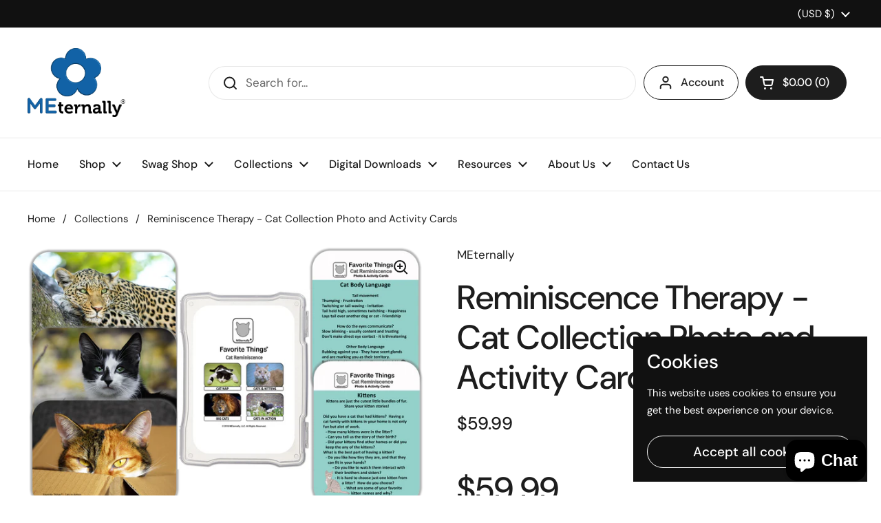

--- FILE ---
content_type: text/html; charset=utf-8
request_url: https://meternally.com/products/pre-order-only-reminiscence-therapy-cat-collection-photo-and-activity-cards
body_size: 30647
content:
<!doctype html><html class="no-js" lang="en" dir="ltr">
<head>

	<meta charset="utf-8">
  <meta http-equiv="X-UA-Compatible" content="IE=edge,chrome=1">
  <meta name="viewport" content="width=device-width, initial-scale=1.0, height=device-height, minimum-scale=1.0"><title>Farm Reminiscence Therapy DVD, Farm Photo Cards Kit &ndash; MEternally</title><meta name="description" content="Farm reminiscence therapy photo cards and DVD kits. Farm related images designed for those suffering from dementia. Includes barns, farm fields, tractors and vegetable gardens.">

<meta property="og:site_name" content="MEternally">
<meta property="og:url" content="https://meternally.com/products/pre-order-only-reminiscence-therapy-cat-collection-photo-and-activity-cards">
<meta property="og:title" content="Farm Reminiscence Therapy DVD, Farm Photo Cards Kit">
<meta property="og:type" content="product">
<meta property="og:description" content="Farm reminiscence therapy photo cards and DVD kits. Farm related images designed for those suffering from dementia. Includes barns, farm fields, tractors and vegetable gardens."><meta property="og:image" content="http://meternally.com/cdn/shop/products/Cat_Cards.png?v=1516767807">
  <meta property="og:image:secure_url" content="https://meternally.com/cdn/shop/products/Cat_Cards.png?v=1516767807">
  <meta property="og:image:width" content="1566">
  <meta property="og:image:height" content="1045"><meta property="og:price:amount" content="59.99">
  <meta property="og:price:currency" content="USD"><meta name="twitter:card" content="summary_large_image">
<meta name="twitter:title" content="Farm Reminiscence Therapy DVD, Farm Photo Cards Kit">
<meta name="twitter:description" content="Farm reminiscence therapy photo cards and DVD kits. Farm related images designed for those suffering from dementia. Includes barns, farm fields, tractors and vegetable gardens."><script type="application/ld+json">
  [
    {
      "@context": "https://schema.org",
      "@type": "WebSite",
      "name": "MEternally",
      "url": "https:\/\/meternally.com"
    },
    {
      "@context": "https://schema.org",
      "@type": "Organization",
      "name": "MEternally",
      "url": "https:\/\/meternally.com"
    }
  ]
</script>

<script type="application/ld+json">
{
  "@context": "http://schema.org",
  "@type": "BreadcrumbList",
  "itemListElement": [
    {
      "@type": "ListItem",
      "position": 1,
      "name": "Home",
      "item": "https://meternally.com"
    },{
        "@type": "ListItem",
        "position": 2,
        "name": "Reminiscence Therapy - Cat Collection Photo and Activity Cards",
        "item": "https://meternally.com/products/pre-order-only-reminiscence-therapy-cat-collection-photo-and-activity-cards"
      }]
}
</script><script type="application/ld+json">
  {
    "@context": "http://schema.org",
    "@type": "Product",
    "name": "Reminiscence Therapy - Cat Collection Photo and Activity Cards",
    "url": "https:\/\/meternally.com\/products\/pre-order-only-reminiscence-therapy-cat-collection-photo-and-activity-cards",
    "offers": [{
          "@type" : "Offer","sku": "MECCCATS","availability" : "http://schema.org/InStock",
          "price" : 59.99,
          "priceCurrency" : "USD",
          "url" : "https:\/\/meternally.com\/products\/pre-order-only-reminiscence-therapy-cat-collection-photo-and-activity-cards?variant=3375593553933"
        }
],
    "brand": {
      "@type": "Brand",
      "name": "MEternally"
    },
    "description": "The Cat Collection is for everyone who loves their kitty cats.  Whether the fierce and beautiful big cats or the sweet kitten that fits in a coffee cup, they are absolutely mesmerizing.  Their unique shapes, sizes, fur, and of course their beautiful and colorful eyes bring us joy.  Whether they take a cat nap or pounce on a string for fun, they are sure to win your heart.\nThe Cat Collection features four categories to include:  Cat Nap, Cats \u0026amp; Kittens, Big Cats and Cats in Action.\nFavorite Things Companion Photo Cards - Cat Collection accompanies the DVD (sold separately) and can be used independently from the DVD. The set includes 32 double sided photo cards . In addition to the 32 photo cards you will receive 8 companion activity cards which include activity options, Q\u0026amp;A, trivia, and conversation starting ideas for a total of 16 activities. The cards are of high quality stock and laminated for extra protection. The extra large cards measure 5 x 7\" each with rounded corners. The deck includes an instruction card and is housed in a plastic snap case.\n    Reminiscence with categorized pictures and activities    Use for individual or group reminiscence    For use in memory care, assisted living, nursing home\n \n \n ",
    "category": "Photo Reminiscence Cards","sku": "MECCCATS",
    "image": {
      "@type": "ImageObject",
      "url": "https:\/\/meternally.com\/cdn\/shop\/products\/Cat_Cards.png?v=1516767807",
      "image": "https:\/\/meternally.com\/cdn\/shop\/products\/Cat_Cards.png?v=1516767807",
      "name": "Reminiscence Therapy - Cat Collection Photo and Activity Cards",
      "width": "1566",
      "height": "1045"
    }
  }
  </script><link rel="canonical" href="https://meternally.com/products/pre-order-only-reminiscence-therapy-cat-collection-photo-and-activity-cards">

  <link rel="preconnect" href="https://cdn.shopify.com"><link rel="preconnect" href="https://fonts.shopifycdn.com" crossorigin><link href="//meternally.com/cdn/shop/t/9/assets/theme.css?v=148304421274450752471701098702" as="style" rel="preload"><link href="//meternally.com/cdn/shop/t/9/assets/section-header.css?v=133762657217502932151701098702" as="style" rel="preload"><link href="//meternally.com/cdn/shop/t/9/assets/section-main-product.css?v=83986284464836138391701098702" as="style" rel="preload"><link rel="preload" as="image" href="//meternally.com/cdn/shop/products/Cat_Cards.png?v=1516767807&width=480" imagesrcset="//meternally.com/cdn/shop/products/Cat_Cards.png?v=1516767807&width=240 240w,//meternally.com/cdn/shop/products/Cat_Cards.png?v=1516767807&width=360 360w,//meternally.com/cdn/shop/products/Cat_Cards.png?v=1516767807&width=420 420w,//meternally.com/cdn/shop/products/Cat_Cards.png?v=1516767807&width=480 480w,//meternally.com/cdn/shop/products/Cat_Cards.png?v=1516767807&width=640 640w,//meternally.com/cdn/shop/products/Cat_Cards.png?v=1516767807&width=840 840w,//meternally.com/cdn/shop/products/Cat_Cards.png?v=1516767807&width=1080 1080w,//meternally.com/cdn/shop/products/Cat_Cards.png?v=1516767807&width=1280 1280w,//meternally.com/cdn/shop/products/Cat_Cards.png?v=1516767807&width=1540 1540w" imagesizes="(max-width: 767px) calc(100vw - 20px), (max-width: 1360px) 50vw, 620px"><link rel="preload" href="//meternally.com/cdn/fonts/dm_sans/dmsans_n5.8a0f1984c77eb7186ceb87c4da2173ff65eb012e.woff2" as="font" type="font/woff2" crossorigin><link rel="preload" href="//meternally.com/cdn/fonts/dm_sans/dmsans_n4.ec80bd4dd7e1a334c969c265873491ae56018d72.woff2" as="font" type="font/woff2" crossorigin><style type="text/css">
@font-face {
  font-family: "DM Sans";
  font-weight: 500;
  font-style: normal;
  font-display: swap;
  src: url("//meternally.com/cdn/fonts/dm_sans/dmsans_n5.8a0f1984c77eb7186ceb87c4da2173ff65eb012e.woff2") format("woff2"),
       url("//meternally.com/cdn/fonts/dm_sans/dmsans_n5.9ad2e755a89e15b3d6c53259daad5fc9609888e6.woff") format("woff");
}
@font-face {
  font-family: "DM Sans";
  font-weight: 400;
  font-style: normal;
  font-display: swap;
  src: url("//meternally.com/cdn/fonts/dm_sans/dmsans_n4.ec80bd4dd7e1a334c969c265873491ae56018d72.woff2") format("woff2"),
       url("//meternally.com/cdn/fonts/dm_sans/dmsans_n4.87bdd914d8a61247b911147ae68e754d695c58a6.woff") format("woff");
}
@font-face {
  font-family: "DM Sans";
  font-weight: 500;
  font-style: normal;
  font-display: swap;
  src: url("//meternally.com/cdn/fonts/dm_sans/dmsans_n5.8a0f1984c77eb7186ceb87c4da2173ff65eb012e.woff2") format("woff2"),
       url("//meternally.com/cdn/fonts/dm_sans/dmsans_n5.9ad2e755a89e15b3d6c53259daad5fc9609888e6.woff") format("woff");
}
@font-face {
  font-family: "DM Sans";
  font-weight: 400;
  font-style: italic;
  font-display: swap;
  src: url("//meternally.com/cdn/fonts/dm_sans/dmsans_i4.b8fe05e69ee95d5a53155c346957d8cbf5081c1a.woff2") format("woff2"),
       url("//meternally.com/cdn/fonts/dm_sans/dmsans_i4.403fe28ee2ea63e142575c0aa47684d65f8c23a0.woff") format("woff");
}




</style>
<style type="text/css">

  :root {

    /* Direction */
    --direction: ltr;

    /* Font variables */

    --font-stack-headings: "DM Sans", sans-serif;
    --font-weight-headings: 500;
    --font-style-headings: normal;

    --font-stack-body: "DM Sans", sans-serif;
    --font-weight-body: 400;--font-weight-body-bold: 500;--font-style-body: normal;--font-weight-buttons: var(--font-weight-body-bold);--font-weight-menu: var(--font-weight-body-bold);--base-headings-size: 70;
    --base-headings-line: 1.2;
    --base-body-size: 17;
    --base-body-line: 1.5;

    --base-menu-size: 16;

    /* Color variables */

    --color-background-header: #ffffff;
    --color-secondary-background-header: rgba(29, 29, 29, 0.08);
    --color-opacity-background-header: rgba(255, 255, 255, 0);
    --color-text-header: #1d1d1d;
    --color-foreground-header: #fff;
    --color-accent-header: #000000;
    --color-foreground-accent-header: #fff;
    --color-borders-header: rgba(29, 29, 29, 0.1);

    --color-background-main: #ffffff;
    --color-secondary-background-main: rgba(29, 29, 29, 0.08);
    --color-third-background-main: rgba(29, 29, 29, 0.04);
    --color-fourth-background-main: rgba(29, 29, 29, 0.02);
    --color-opacity-background-main: rgba(255, 255, 255, 0);
    --color-text-main: #1d1d1d;
    --color-foreground-main: #fff;
    --color-secondary-text-main: rgba(29, 29, 29, 0.62);
    --color-accent-main: #000000;
    --color-foreground-accent-main: #fff;
    --color-borders-main: rgba(29, 29, 29, 0.15);

    --color-background-cards: #ffffff;
    --color-gradient-cards: ;
    --color-text-cards: #1d1d1d;
    --color-foreground-cards: #fff;
    --color-secondary-text-cards: rgba(29, 29, 29, 0.6);
    --color-accent-cards: #000000;
    --color-foreground-accent-cards: #fff;
    --color-borders-cards: #e1e1e1;

    --color-background-footer: #ffffff;
    --color-text-footer: #000000;
    --color-accent-footer: #298556;
    --color-borders-footer: rgba(0, 0, 0, 0.15);

    --color-borders-forms-primary: rgba(29, 29, 29, 0.3);
    --color-borders-forms-secondary: rgba(29, 29, 29, 0.6);

    /* Borders */

    --border-width-cards: 1px;
    --border-radius-cards: 10px;
    --border-width-buttons: 1px;
    --border-radius-buttons: 30px;
    --border-width-forms: 1px;
    --border-radius-forms: 5px;

    /* Shadows */
    --shadow-x-cards: 0px;
    --shadow-y-cards: 0px;
    --shadow-blur-cards: 0px;
    --color-shadow-cards: rgba(0,0,0,0);
    --shadow-x-buttons: 0px;
    --shadow-y-buttons: 0px;
    --shadow-blur-buttons: 0px;
    --color-shadow-buttons: rgba(0,0,0,0);

    /* Layout */

    --grid-gap-original-base: 26px;
    --container-vertical-space-base: 100px;
    --image-fit-padding: 10%;

  }

  .facets__summary, #main select, .sidebar select, .modal-content select {
    background-image: url('data:image/svg+xml;utf8,<svg width="13" height="8" fill="none" xmlns="http://www.w3.org/2000/svg"><path d="M1.414.086 7.9 6.57 6.485 7.985 0 1.5 1.414.086Z" fill="%231d1d1d"/><path d="M12.985 1.515 6.5 8 5.085 6.586 11.571.101l1.414 1.414Z" fill="%231d1d1d"/></svg>');
  }

  .card .star-rating__stars {
    background-image: url('data:image/svg+xml;utf8,<svg width="20" height="13" viewBox="0 0 14 13" fill="none" xmlns="http://www.w3.org/2000/svg"><path d="m7 0 1.572 4.837h5.085l-4.114 2.99 1.572 4.836L7 9.673l-4.114 2.99 1.571-4.837-4.114-2.99h5.085L7 0Z" stroke="%231d1d1d" stroke-width="1"/></svg>');
  }
  .card .star-rating__stars-active {
    background-image: url('data:image/svg+xml;utf8,<svg width="20" height="13" viewBox="0 0 14 13" fill="none" xmlns="http://www.w3.org/2000/svg"><path d="m7 0 1.572 4.837h5.085l-4.114 2.99 1.572 4.836L7 9.673l-4.114 2.99 1.571-4.837-4.114-2.99h5.085L7 0Z" fill="%231d1d1d" stroke-width="0"/></svg>');
  }

  .star-rating__stars {
    background-image: url('data:image/svg+xml;utf8,<svg width="20" height="13" viewBox="0 0 14 13" fill="none" xmlns="http://www.w3.org/2000/svg"><path d="m7 0 1.572 4.837h5.085l-4.114 2.99 1.572 4.836L7 9.673l-4.114 2.99 1.571-4.837-4.114-2.99h5.085L7 0Z" stroke="%231d1d1d" stroke-width="1"/></svg>');
  }
  .star-rating__stars-active {
    background-image: url('data:image/svg+xml;utf8,<svg width="20" height="13" viewBox="0 0 14 13" fill="none" xmlns="http://www.w3.org/2000/svg"><path d="m7 0 1.572 4.837h5.085l-4.114 2.99 1.572 4.836L7 9.673l-4.114 2.99 1.571-4.837-4.114-2.99h5.085L7 0Z" fill="%231d1d1d" stroke-width="0"/></svg>');
  }

  .product-item {}</style>

<style id="root-height">
  :root {
    --window-height: 100vh;
  }
</style><link href="//meternally.com/cdn/shop/t/9/assets/theme.css?v=148304421274450752471701098702" rel="stylesheet" type="text/css" media="all" />

	<script>window.performance && window.performance.mark && window.performance.mark('shopify.content_for_header.start');</script><meta name="google-site-verification" content="WmhE7x3bU3FCoxg09sM3_r6eEIXc0BvfJpeFLtaaz2o">
<meta id="shopify-digital-wallet" name="shopify-digital-wallet" content="/14480000/digital_wallets/dialog">
<meta name="shopify-checkout-api-token" content="0d19f44466e533137c81adb41d50ee44">
<link rel="alternate" type="application/json+oembed" href="https://meternally.com/products/pre-order-only-reminiscence-therapy-cat-collection-photo-and-activity-cards.oembed">
<script async="async" src="/checkouts/internal/preloads.js?locale=en-US"></script>
<link rel="preconnect" href="https://shop.app" crossorigin="anonymous">
<script async="async" src="https://shop.app/checkouts/internal/preloads.js?locale=en-US&shop_id=14480000" crossorigin="anonymous"></script>
<script id="apple-pay-shop-capabilities" type="application/json">{"shopId":14480000,"countryCode":"US","currencyCode":"USD","merchantCapabilities":["supports3DS"],"merchantId":"gid:\/\/shopify\/Shop\/14480000","merchantName":"MEternally","requiredBillingContactFields":["postalAddress","email","phone"],"requiredShippingContactFields":["postalAddress","email","phone"],"shippingType":"shipping","supportedNetworks":["visa","masterCard","amex","discover","elo","jcb"],"total":{"type":"pending","label":"MEternally","amount":"1.00"},"shopifyPaymentsEnabled":true,"supportsSubscriptions":true}</script>
<script id="shopify-features" type="application/json">{"accessToken":"0d19f44466e533137c81adb41d50ee44","betas":["rich-media-storefront-analytics"],"domain":"meternally.com","predictiveSearch":true,"shopId":14480000,"locale":"en"}</script>
<script>var Shopify = Shopify || {};
Shopify.shop = "meternally.myshopify.com";
Shopify.locale = "en";
Shopify.currency = {"active":"USD","rate":"1.0"};
Shopify.country = "US";
Shopify.theme = {"name":"Local","id":163375644972,"schema_name":"Local","schema_version":"2.3.1","theme_store_id":1651,"role":"main"};
Shopify.theme.handle = "null";
Shopify.theme.style = {"id":null,"handle":null};
Shopify.cdnHost = "meternally.com/cdn";
Shopify.routes = Shopify.routes || {};
Shopify.routes.root = "/";</script>
<script type="module">!function(o){(o.Shopify=o.Shopify||{}).modules=!0}(window);</script>
<script>!function(o){function n(){var o=[];function n(){o.push(Array.prototype.slice.apply(arguments))}return n.q=o,n}var t=o.Shopify=o.Shopify||{};t.loadFeatures=n(),t.autoloadFeatures=n()}(window);</script>
<script>
  window.ShopifyPay = window.ShopifyPay || {};
  window.ShopifyPay.apiHost = "shop.app\/pay";
  window.ShopifyPay.redirectState = null;
</script>
<script id="shop-js-analytics" type="application/json">{"pageType":"product"}</script>
<script defer="defer" async type="module" src="//meternally.com/cdn/shopifycloud/shop-js/modules/v2/client.init-shop-cart-sync_BT-GjEfc.en.esm.js"></script>
<script defer="defer" async type="module" src="//meternally.com/cdn/shopifycloud/shop-js/modules/v2/chunk.common_D58fp_Oc.esm.js"></script>
<script defer="defer" async type="module" src="//meternally.com/cdn/shopifycloud/shop-js/modules/v2/chunk.modal_xMitdFEc.esm.js"></script>
<script type="module">
  await import("//meternally.com/cdn/shopifycloud/shop-js/modules/v2/client.init-shop-cart-sync_BT-GjEfc.en.esm.js");
await import("//meternally.com/cdn/shopifycloud/shop-js/modules/v2/chunk.common_D58fp_Oc.esm.js");
await import("//meternally.com/cdn/shopifycloud/shop-js/modules/v2/chunk.modal_xMitdFEc.esm.js");

  window.Shopify.SignInWithShop?.initShopCartSync?.({"fedCMEnabled":true,"windoidEnabled":true});

</script>
<script defer="defer" async type="module" src="//meternally.com/cdn/shopifycloud/shop-js/modules/v2/client.payment-terms_Ci9AEqFq.en.esm.js"></script>
<script defer="defer" async type="module" src="//meternally.com/cdn/shopifycloud/shop-js/modules/v2/chunk.common_D58fp_Oc.esm.js"></script>
<script defer="defer" async type="module" src="//meternally.com/cdn/shopifycloud/shop-js/modules/v2/chunk.modal_xMitdFEc.esm.js"></script>
<script type="module">
  await import("//meternally.com/cdn/shopifycloud/shop-js/modules/v2/client.payment-terms_Ci9AEqFq.en.esm.js");
await import("//meternally.com/cdn/shopifycloud/shop-js/modules/v2/chunk.common_D58fp_Oc.esm.js");
await import("//meternally.com/cdn/shopifycloud/shop-js/modules/v2/chunk.modal_xMitdFEc.esm.js");

  
</script>
<script>
  window.Shopify = window.Shopify || {};
  if (!window.Shopify.featureAssets) window.Shopify.featureAssets = {};
  window.Shopify.featureAssets['shop-js'] = {"shop-cart-sync":["modules/v2/client.shop-cart-sync_DZOKe7Ll.en.esm.js","modules/v2/chunk.common_D58fp_Oc.esm.js","modules/v2/chunk.modal_xMitdFEc.esm.js"],"init-fed-cm":["modules/v2/client.init-fed-cm_B6oLuCjv.en.esm.js","modules/v2/chunk.common_D58fp_Oc.esm.js","modules/v2/chunk.modal_xMitdFEc.esm.js"],"shop-cash-offers":["modules/v2/client.shop-cash-offers_D2sdYoxE.en.esm.js","modules/v2/chunk.common_D58fp_Oc.esm.js","modules/v2/chunk.modal_xMitdFEc.esm.js"],"shop-login-button":["modules/v2/client.shop-login-button_QeVjl5Y3.en.esm.js","modules/v2/chunk.common_D58fp_Oc.esm.js","modules/v2/chunk.modal_xMitdFEc.esm.js"],"pay-button":["modules/v2/client.pay-button_DXTOsIq6.en.esm.js","modules/v2/chunk.common_D58fp_Oc.esm.js","modules/v2/chunk.modal_xMitdFEc.esm.js"],"shop-button":["modules/v2/client.shop-button_DQZHx9pm.en.esm.js","modules/v2/chunk.common_D58fp_Oc.esm.js","modules/v2/chunk.modal_xMitdFEc.esm.js"],"avatar":["modules/v2/client.avatar_BTnouDA3.en.esm.js"],"init-windoid":["modules/v2/client.init-windoid_CR1B-cfM.en.esm.js","modules/v2/chunk.common_D58fp_Oc.esm.js","modules/v2/chunk.modal_xMitdFEc.esm.js"],"init-shop-for-new-customer-accounts":["modules/v2/client.init-shop-for-new-customer-accounts_C_vY_xzh.en.esm.js","modules/v2/client.shop-login-button_QeVjl5Y3.en.esm.js","modules/v2/chunk.common_D58fp_Oc.esm.js","modules/v2/chunk.modal_xMitdFEc.esm.js"],"init-shop-email-lookup-coordinator":["modules/v2/client.init-shop-email-lookup-coordinator_BI7n9ZSv.en.esm.js","modules/v2/chunk.common_D58fp_Oc.esm.js","modules/v2/chunk.modal_xMitdFEc.esm.js"],"init-shop-cart-sync":["modules/v2/client.init-shop-cart-sync_BT-GjEfc.en.esm.js","modules/v2/chunk.common_D58fp_Oc.esm.js","modules/v2/chunk.modal_xMitdFEc.esm.js"],"shop-toast-manager":["modules/v2/client.shop-toast-manager_DiYdP3xc.en.esm.js","modules/v2/chunk.common_D58fp_Oc.esm.js","modules/v2/chunk.modal_xMitdFEc.esm.js"],"init-customer-accounts":["modules/v2/client.init-customer-accounts_D9ZNqS-Q.en.esm.js","modules/v2/client.shop-login-button_QeVjl5Y3.en.esm.js","modules/v2/chunk.common_D58fp_Oc.esm.js","modules/v2/chunk.modal_xMitdFEc.esm.js"],"init-customer-accounts-sign-up":["modules/v2/client.init-customer-accounts-sign-up_iGw4briv.en.esm.js","modules/v2/client.shop-login-button_QeVjl5Y3.en.esm.js","modules/v2/chunk.common_D58fp_Oc.esm.js","modules/v2/chunk.modal_xMitdFEc.esm.js"],"shop-follow-button":["modules/v2/client.shop-follow-button_CqMgW2wH.en.esm.js","modules/v2/chunk.common_D58fp_Oc.esm.js","modules/v2/chunk.modal_xMitdFEc.esm.js"],"checkout-modal":["modules/v2/client.checkout-modal_xHeaAweL.en.esm.js","modules/v2/chunk.common_D58fp_Oc.esm.js","modules/v2/chunk.modal_xMitdFEc.esm.js"],"shop-login":["modules/v2/client.shop-login_D91U-Q7h.en.esm.js","modules/v2/chunk.common_D58fp_Oc.esm.js","modules/v2/chunk.modal_xMitdFEc.esm.js"],"lead-capture":["modules/v2/client.lead-capture_BJmE1dJe.en.esm.js","modules/v2/chunk.common_D58fp_Oc.esm.js","modules/v2/chunk.modal_xMitdFEc.esm.js"],"payment-terms":["modules/v2/client.payment-terms_Ci9AEqFq.en.esm.js","modules/v2/chunk.common_D58fp_Oc.esm.js","modules/v2/chunk.modal_xMitdFEc.esm.js"]};
</script>
<script>(function() {
  var isLoaded = false;
  function asyncLoad() {
    if (isLoaded) return;
    isLoaded = true;
    var urls = ["\/\/cdn.shopify.com\/proxy\/7ac2a315a88190970b8c6811159a01f6e936f8a9f3306d929b2d0b4b787f7c1b\/api.goaffpro.com\/loader.js?shop=meternally.myshopify.com\u0026sp-cache-control=cHVibGljLCBtYXgtYWdlPTkwMA"];
    for (var i = 0; i < urls.length; i++) {
      var s = document.createElement('script');
      s.type = 'text/javascript';
      s.async = true;
      s.src = urls[i];
      var x = document.getElementsByTagName('script')[0];
      x.parentNode.insertBefore(s, x);
    }
  };
  if(window.attachEvent) {
    window.attachEvent('onload', asyncLoad);
  } else {
    window.addEventListener('load', asyncLoad, false);
  }
})();</script>
<script id="__st">var __st={"a":14480000,"offset":-21600,"reqid":"0bb68338-70d3-46a6-94e6-d828127f8c58-1769039640","pageurl":"meternally.com\/products\/pre-order-only-reminiscence-therapy-cat-collection-photo-and-activity-cards","u":"5ae556f026cc","p":"product","rtyp":"product","rid":324128571405};</script>
<script>window.ShopifyPaypalV4VisibilityTracking = true;</script>
<script id="captcha-bootstrap">!function(){'use strict';const t='contact',e='account',n='new_comment',o=[[t,t],['blogs',n],['comments',n],[t,'customer']],c=[[e,'customer_login'],[e,'guest_login'],[e,'recover_customer_password'],[e,'create_customer']],r=t=>t.map((([t,e])=>`form[action*='/${t}']:not([data-nocaptcha='true']) input[name='form_type'][value='${e}']`)).join(','),a=t=>()=>t?[...document.querySelectorAll(t)].map((t=>t.form)):[];function s(){const t=[...o],e=r(t);return a(e)}const i='password',u='form_key',d=['recaptcha-v3-token','g-recaptcha-response','h-captcha-response',i],f=()=>{try{return window.sessionStorage}catch{return}},m='__shopify_v',_=t=>t.elements[u];function p(t,e,n=!1){try{const o=window.sessionStorage,c=JSON.parse(o.getItem(e)),{data:r}=function(t){const{data:e,action:n}=t;return t[m]||n?{data:e,action:n}:{data:t,action:n}}(c);for(const[e,n]of Object.entries(r))t.elements[e]&&(t.elements[e].value=n);n&&o.removeItem(e)}catch(o){console.error('form repopulation failed',{error:o})}}const l='form_type',E='cptcha';function T(t){t.dataset[E]=!0}const w=window,h=w.document,L='Shopify',v='ce_forms',y='captcha';let A=!1;((t,e)=>{const n=(g='f06e6c50-85a8-45c8-87d0-21a2b65856fe',I='https://cdn.shopify.com/shopifycloud/storefront-forms-hcaptcha/ce_storefront_forms_captcha_hcaptcha.v1.5.2.iife.js',D={infoText:'Protected by hCaptcha',privacyText:'Privacy',termsText:'Terms'},(t,e,n)=>{const o=w[L][v],c=o.bindForm;if(c)return c(t,g,e,D).then(n);var r;o.q.push([[t,g,e,D],n]),r=I,A||(h.body.append(Object.assign(h.createElement('script'),{id:'captcha-provider',async:!0,src:r})),A=!0)});var g,I,D;w[L]=w[L]||{},w[L][v]=w[L][v]||{},w[L][v].q=[],w[L][y]=w[L][y]||{},w[L][y].protect=function(t,e){n(t,void 0,e),T(t)},Object.freeze(w[L][y]),function(t,e,n,w,h,L){const[v,y,A,g]=function(t,e,n){const i=e?o:[],u=t?c:[],d=[...i,...u],f=r(d),m=r(i),_=r(d.filter((([t,e])=>n.includes(e))));return[a(f),a(m),a(_),s()]}(w,h,L),I=t=>{const e=t.target;return e instanceof HTMLFormElement?e:e&&e.form},D=t=>v().includes(t);t.addEventListener('submit',(t=>{const e=I(t);if(!e)return;const n=D(e)&&!e.dataset.hcaptchaBound&&!e.dataset.recaptchaBound,o=_(e),c=g().includes(e)&&(!o||!o.value);(n||c)&&t.preventDefault(),c&&!n&&(function(t){try{if(!f())return;!function(t){const e=f();if(!e)return;const n=_(t);if(!n)return;const o=n.value;o&&e.removeItem(o)}(t);const e=Array.from(Array(32),(()=>Math.random().toString(36)[2])).join('');!function(t,e){_(t)||t.append(Object.assign(document.createElement('input'),{type:'hidden',name:u})),t.elements[u].value=e}(t,e),function(t,e){const n=f();if(!n)return;const o=[...t.querySelectorAll(`input[type='${i}']`)].map((({name:t})=>t)),c=[...d,...o],r={};for(const[a,s]of new FormData(t).entries())c.includes(a)||(r[a]=s);n.setItem(e,JSON.stringify({[m]:1,action:t.action,data:r}))}(t,e)}catch(e){console.error('failed to persist form',e)}}(e),e.submit())}));const S=(t,e)=>{t&&!t.dataset[E]&&(n(t,e.some((e=>e===t))),T(t))};for(const o of['focusin','change'])t.addEventListener(o,(t=>{const e=I(t);D(e)&&S(e,y())}));const B=e.get('form_key'),M=e.get(l),P=B&&M;t.addEventListener('DOMContentLoaded',(()=>{const t=y();if(P)for(const e of t)e.elements[l].value===M&&p(e,B);[...new Set([...A(),...v().filter((t=>'true'===t.dataset.shopifyCaptcha))])].forEach((e=>S(e,t)))}))}(h,new URLSearchParams(w.location.search),n,t,e,['guest_login'])})(!0,!0)}();</script>
<script integrity="sha256-4kQ18oKyAcykRKYeNunJcIwy7WH5gtpwJnB7kiuLZ1E=" data-source-attribution="shopify.loadfeatures" defer="defer" src="//meternally.com/cdn/shopifycloud/storefront/assets/storefront/load_feature-a0a9edcb.js" crossorigin="anonymous"></script>
<script crossorigin="anonymous" defer="defer" src="//meternally.com/cdn/shopifycloud/storefront/assets/shopify_pay/storefront-65b4c6d7.js?v=20250812"></script>
<script data-source-attribution="shopify.dynamic_checkout.dynamic.init">var Shopify=Shopify||{};Shopify.PaymentButton=Shopify.PaymentButton||{isStorefrontPortableWallets:!0,init:function(){window.Shopify.PaymentButton.init=function(){};var t=document.createElement("script");t.src="https://meternally.com/cdn/shopifycloud/portable-wallets/latest/portable-wallets.en.js",t.type="module",document.head.appendChild(t)}};
</script>
<script data-source-attribution="shopify.dynamic_checkout.buyer_consent">
  function portableWalletsHideBuyerConsent(e){var t=document.getElementById("shopify-buyer-consent"),n=document.getElementById("shopify-subscription-policy-button");t&&n&&(t.classList.add("hidden"),t.setAttribute("aria-hidden","true"),n.removeEventListener("click",e))}function portableWalletsShowBuyerConsent(e){var t=document.getElementById("shopify-buyer-consent"),n=document.getElementById("shopify-subscription-policy-button");t&&n&&(t.classList.remove("hidden"),t.removeAttribute("aria-hidden"),n.addEventListener("click",e))}window.Shopify?.PaymentButton&&(window.Shopify.PaymentButton.hideBuyerConsent=portableWalletsHideBuyerConsent,window.Shopify.PaymentButton.showBuyerConsent=portableWalletsShowBuyerConsent);
</script>
<script>
  function portableWalletsCleanup(e){e&&e.src&&console.error("Failed to load portable wallets script "+e.src);var t=document.querySelectorAll("shopify-accelerated-checkout .shopify-payment-button__skeleton, shopify-accelerated-checkout-cart .wallet-cart-button__skeleton"),e=document.getElementById("shopify-buyer-consent");for(let e=0;e<t.length;e++)t[e].remove();e&&e.remove()}function portableWalletsNotLoadedAsModule(e){e instanceof ErrorEvent&&"string"==typeof e.message&&e.message.includes("import.meta")&&"string"==typeof e.filename&&e.filename.includes("portable-wallets")&&(window.removeEventListener("error",portableWalletsNotLoadedAsModule),window.Shopify.PaymentButton.failedToLoad=e,"loading"===document.readyState?document.addEventListener("DOMContentLoaded",window.Shopify.PaymentButton.init):window.Shopify.PaymentButton.init())}window.addEventListener("error",portableWalletsNotLoadedAsModule);
</script>

<script type="module" src="https://meternally.com/cdn/shopifycloud/portable-wallets/latest/portable-wallets.en.js" onError="portableWalletsCleanup(this)" crossorigin="anonymous"></script>
<script nomodule>
  document.addEventListener("DOMContentLoaded", portableWalletsCleanup);
</script>

<link id="shopify-accelerated-checkout-styles" rel="stylesheet" media="screen" href="https://meternally.com/cdn/shopifycloud/portable-wallets/latest/accelerated-checkout-backwards-compat.css" crossorigin="anonymous">
<style id="shopify-accelerated-checkout-cart">
        #shopify-buyer-consent {
  margin-top: 1em;
  display: inline-block;
  width: 100%;
}

#shopify-buyer-consent.hidden {
  display: none;
}

#shopify-subscription-policy-button {
  background: none;
  border: none;
  padding: 0;
  text-decoration: underline;
  font-size: inherit;
  cursor: pointer;
}

#shopify-subscription-policy-button::before {
  box-shadow: none;
}

      </style>

<script>window.performance && window.performance.mark && window.performance.mark('shopify.content_for_header.end');</script>

  <script>
    const rbi = [];
    const ribSetSize = (img) => {
      if ( img.offsetWidth / img.dataset.ratio < img.offsetHeight ) {
        img.setAttribute('sizes', `${Math.ceil(img.offsetHeight * img.dataset.ratio)}px`);
      } else {
        img.setAttribute('sizes', `${Math.ceil(img.offsetWidth)}px`);
      }
    }
    const debounce = (fn, wait) => {
      let t;
      return (...args) => {
        clearTimeout(t);
        t = setTimeout(() => fn.apply(this, args), wait);
      };
    }
    window.KEYCODES = {
      TAB: 9,
      ESC: 27,
      DOWN: 40,
      RIGHT: 39,
      UP: 38,
      LEFT: 37,
      RETURN: 13
    };
    window.addEventListener('resize', debounce(()=>{
      for ( let img of rbi ) {
        ribSetSize(img);
      }
    }, 250));
  </script><noscript>
    <link rel="stylesheet" href="//meternally.com/cdn/shop/t/9/assets/theme-noscript.css?v=143499523122431679711701098702">
  </noscript>

<script src="https://cdn.shopify.com/extensions/e8878072-2f6b-4e89-8082-94b04320908d/inbox-1254/assets/inbox-chat-loader.js" type="text/javascript" defer="defer"></script>
<link href="https://monorail-edge.shopifysvc.com" rel="dns-prefetch">
<script>(function(){if ("sendBeacon" in navigator && "performance" in window) {try {var session_token_from_headers = performance.getEntriesByType('navigation')[0].serverTiming.find(x => x.name == '_s').description;} catch {var session_token_from_headers = undefined;}var session_cookie_matches = document.cookie.match(/_shopify_s=([^;]*)/);var session_token_from_cookie = session_cookie_matches && session_cookie_matches.length === 2 ? session_cookie_matches[1] : "";var session_token = session_token_from_headers || session_token_from_cookie || "";function handle_abandonment_event(e) {var entries = performance.getEntries().filter(function(entry) {return /monorail-edge.shopifysvc.com/.test(entry.name);});if (!window.abandonment_tracked && entries.length === 0) {window.abandonment_tracked = true;var currentMs = Date.now();var navigation_start = performance.timing.navigationStart;var payload = {shop_id: 14480000,url: window.location.href,navigation_start,duration: currentMs - navigation_start,session_token,page_type: "product"};window.navigator.sendBeacon("https://monorail-edge.shopifysvc.com/v1/produce", JSON.stringify({schema_id: "online_store_buyer_site_abandonment/1.1",payload: payload,metadata: {event_created_at_ms: currentMs,event_sent_at_ms: currentMs}}));}}window.addEventListener('pagehide', handle_abandonment_event);}}());</script>
<script id="web-pixels-manager-setup">(function e(e,d,r,n,o){if(void 0===o&&(o={}),!Boolean(null===(a=null===(i=window.Shopify)||void 0===i?void 0:i.analytics)||void 0===a?void 0:a.replayQueue)){var i,a;window.Shopify=window.Shopify||{};var t=window.Shopify;t.analytics=t.analytics||{};var s=t.analytics;s.replayQueue=[],s.publish=function(e,d,r){return s.replayQueue.push([e,d,r]),!0};try{self.performance.mark("wpm:start")}catch(e){}var l=function(){var e={modern:/Edge?\/(1{2}[4-9]|1[2-9]\d|[2-9]\d{2}|\d{4,})\.\d+(\.\d+|)|Firefox\/(1{2}[4-9]|1[2-9]\d|[2-9]\d{2}|\d{4,})\.\d+(\.\d+|)|Chrom(ium|e)\/(9{2}|\d{3,})\.\d+(\.\d+|)|(Maci|X1{2}).+ Version\/(15\.\d+|(1[6-9]|[2-9]\d|\d{3,})\.\d+)([,.]\d+|)( \(\w+\)|)( Mobile\/\w+|) Safari\/|Chrome.+OPR\/(9{2}|\d{3,})\.\d+\.\d+|(CPU[ +]OS|iPhone[ +]OS|CPU[ +]iPhone|CPU IPhone OS|CPU iPad OS)[ +]+(15[._]\d+|(1[6-9]|[2-9]\d|\d{3,})[._]\d+)([._]\d+|)|Android:?[ /-](13[3-9]|1[4-9]\d|[2-9]\d{2}|\d{4,})(\.\d+|)(\.\d+|)|Android.+Firefox\/(13[5-9]|1[4-9]\d|[2-9]\d{2}|\d{4,})\.\d+(\.\d+|)|Android.+Chrom(ium|e)\/(13[3-9]|1[4-9]\d|[2-9]\d{2}|\d{4,})\.\d+(\.\d+|)|SamsungBrowser\/([2-9]\d|\d{3,})\.\d+/,legacy:/Edge?\/(1[6-9]|[2-9]\d|\d{3,})\.\d+(\.\d+|)|Firefox\/(5[4-9]|[6-9]\d|\d{3,})\.\d+(\.\d+|)|Chrom(ium|e)\/(5[1-9]|[6-9]\d|\d{3,})\.\d+(\.\d+|)([\d.]+$|.*Safari\/(?![\d.]+ Edge\/[\d.]+$))|(Maci|X1{2}).+ Version\/(10\.\d+|(1[1-9]|[2-9]\d|\d{3,})\.\d+)([,.]\d+|)( \(\w+\)|)( Mobile\/\w+|) Safari\/|Chrome.+OPR\/(3[89]|[4-9]\d|\d{3,})\.\d+\.\d+|(CPU[ +]OS|iPhone[ +]OS|CPU[ +]iPhone|CPU IPhone OS|CPU iPad OS)[ +]+(10[._]\d+|(1[1-9]|[2-9]\d|\d{3,})[._]\d+)([._]\d+|)|Android:?[ /-](13[3-9]|1[4-9]\d|[2-9]\d{2}|\d{4,})(\.\d+|)(\.\d+|)|Mobile Safari.+OPR\/([89]\d|\d{3,})\.\d+\.\d+|Android.+Firefox\/(13[5-9]|1[4-9]\d|[2-9]\d{2}|\d{4,})\.\d+(\.\d+|)|Android.+Chrom(ium|e)\/(13[3-9]|1[4-9]\d|[2-9]\d{2}|\d{4,})\.\d+(\.\d+|)|Android.+(UC? ?Browser|UCWEB|U3)[ /]?(15\.([5-9]|\d{2,})|(1[6-9]|[2-9]\d|\d{3,})\.\d+)\.\d+|SamsungBrowser\/(5\.\d+|([6-9]|\d{2,})\.\d+)|Android.+MQ{2}Browser\/(14(\.(9|\d{2,})|)|(1[5-9]|[2-9]\d|\d{3,})(\.\d+|))(\.\d+|)|K[Aa][Ii]OS\/(3\.\d+|([4-9]|\d{2,})\.\d+)(\.\d+|)/},d=e.modern,r=e.legacy,n=navigator.userAgent;return n.match(d)?"modern":n.match(r)?"legacy":"unknown"}(),u="modern"===l?"modern":"legacy",c=(null!=n?n:{modern:"",legacy:""})[u],f=function(e){return[e.baseUrl,"/wpm","/b",e.hashVersion,"modern"===e.buildTarget?"m":"l",".js"].join("")}({baseUrl:d,hashVersion:r,buildTarget:u}),m=function(e){var d=e.version,r=e.bundleTarget,n=e.surface,o=e.pageUrl,i=e.monorailEndpoint;return{emit:function(e){var a=e.status,t=e.errorMsg,s=(new Date).getTime(),l=JSON.stringify({metadata:{event_sent_at_ms:s},events:[{schema_id:"web_pixels_manager_load/3.1",payload:{version:d,bundle_target:r,page_url:o,status:a,surface:n,error_msg:t},metadata:{event_created_at_ms:s}}]});if(!i)return console&&console.warn&&console.warn("[Web Pixels Manager] No Monorail endpoint provided, skipping logging."),!1;try{return self.navigator.sendBeacon.bind(self.navigator)(i,l)}catch(e){}var u=new XMLHttpRequest;try{return u.open("POST",i,!0),u.setRequestHeader("Content-Type","text/plain"),u.send(l),!0}catch(e){return console&&console.warn&&console.warn("[Web Pixels Manager] Got an unhandled error while logging to Monorail."),!1}}}}({version:r,bundleTarget:l,surface:e.surface,pageUrl:self.location.href,monorailEndpoint:e.monorailEndpoint});try{o.browserTarget=l,function(e){var d=e.src,r=e.async,n=void 0===r||r,o=e.onload,i=e.onerror,a=e.sri,t=e.scriptDataAttributes,s=void 0===t?{}:t,l=document.createElement("script"),u=document.querySelector("head"),c=document.querySelector("body");if(l.async=n,l.src=d,a&&(l.integrity=a,l.crossOrigin="anonymous"),s)for(var f in s)if(Object.prototype.hasOwnProperty.call(s,f))try{l.dataset[f]=s[f]}catch(e){}if(o&&l.addEventListener("load",o),i&&l.addEventListener("error",i),u)u.appendChild(l);else{if(!c)throw new Error("Did not find a head or body element to append the script");c.appendChild(l)}}({src:f,async:!0,onload:function(){if(!function(){var e,d;return Boolean(null===(d=null===(e=window.Shopify)||void 0===e?void 0:e.analytics)||void 0===d?void 0:d.initialized)}()){var d=window.webPixelsManager.init(e)||void 0;if(d){var r=window.Shopify.analytics;r.replayQueue.forEach((function(e){var r=e[0],n=e[1],o=e[2];d.publishCustomEvent(r,n,o)})),r.replayQueue=[],r.publish=d.publishCustomEvent,r.visitor=d.visitor,r.initialized=!0}}},onerror:function(){return m.emit({status:"failed",errorMsg:"".concat(f," has failed to load")})},sri:function(e){var d=/^sha384-[A-Za-z0-9+/=]+$/;return"string"==typeof e&&d.test(e)}(c)?c:"",scriptDataAttributes:o}),m.emit({status:"loading"})}catch(e){m.emit({status:"failed",errorMsg:(null==e?void 0:e.message)||"Unknown error"})}}})({shopId: 14480000,storefrontBaseUrl: "https://meternally.com",extensionsBaseUrl: "https://extensions.shopifycdn.com/cdn/shopifycloud/web-pixels-manager",monorailEndpoint: "https://monorail-edge.shopifysvc.com/unstable/produce_batch",surface: "storefront-renderer",enabledBetaFlags: ["2dca8a86"],webPixelsConfigList: [{"id":"2056454444","configuration":"{\"shop\":\"meternally.myshopify.com\",\"cookie_duration\":\"604800\",\"first_touch_or_last\":\"last_touch\",\"goaffpro_identifiers\":\"gfp_ref,ref,aff,wpam_id,click_id\",\"ignore_ad_clicks\":\"false\"}","eventPayloadVersion":"v1","runtimeContext":"STRICT","scriptVersion":"a74598cb423e21a6befc33d5db5fba42","type":"APP","apiClientId":2744533,"privacyPurposes":["ANALYTICS","MARKETING"],"dataSharingAdjustments":{"protectedCustomerApprovalScopes":["read_customer_address","read_customer_email","read_customer_name","read_customer_personal_data","read_customer_phone"]}},{"id":"1127842092","configuration":"{\"myshopifyDomain\":\"meternally.myshopify.com\"}","eventPayloadVersion":"v1","runtimeContext":"STRICT","scriptVersion":"23b97d18e2aa74363140dc29c9284e87","type":"APP","apiClientId":2775569,"privacyPurposes":["ANALYTICS","MARKETING","SALE_OF_DATA"],"dataSharingAdjustments":{"protectedCustomerApprovalScopes":["read_customer_address","read_customer_email","read_customer_name","read_customer_phone","read_customer_personal_data"]}},{"id":"770933036","configuration":"{\"config\":\"{\\\"pixel_id\\\":\\\"G-0G1YEGVZ8Q\\\",\\\"target_country\\\":\\\"US\\\",\\\"gtag_events\\\":[{\\\"type\\\":\\\"begin_checkout\\\",\\\"action_label\\\":\\\"G-0G1YEGVZ8Q\\\"},{\\\"type\\\":\\\"search\\\",\\\"action_label\\\":\\\"G-0G1YEGVZ8Q\\\"},{\\\"type\\\":\\\"view_item\\\",\\\"action_label\\\":[\\\"G-0G1YEGVZ8Q\\\",\\\"MC-ED97CL6SPJ\\\"]},{\\\"type\\\":\\\"purchase\\\",\\\"action_label\\\":[\\\"G-0G1YEGVZ8Q\\\",\\\"MC-ED97CL6SPJ\\\"]},{\\\"type\\\":\\\"page_view\\\",\\\"action_label\\\":[\\\"G-0G1YEGVZ8Q\\\",\\\"MC-ED97CL6SPJ\\\"]},{\\\"type\\\":\\\"add_payment_info\\\",\\\"action_label\\\":\\\"G-0G1YEGVZ8Q\\\"},{\\\"type\\\":\\\"add_to_cart\\\",\\\"action_label\\\":\\\"G-0G1YEGVZ8Q\\\"}],\\\"enable_monitoring_mode\\\":false}\"}","eventPayloadVersion":"v1","runtimeContext":"OPEN","scriptVersion":"b2a88bafab3e21179ed38636efcd8a93","type":"APP","apiClientId":1780363,"privacyPurposes":[],"dataSharingAdjustments":{"protectedCustomerApprovalScopes":["read_customer_address","read_customer_email","read_customer_name","read_customer_personal_data","read_customer_phone"]}},{"id":"423919916","configuration":"{\"pixel_id\":\"1081753952254881\",\"pixel_type\":\"facebook_pixel\",\"metaapp_system_user_token\":\"-\"}","eventPayloadVersion":"v1","runtimeContext":"OPEN","scriptVersion":"ca16bc87fe92b6042fbaa3acc2fbdaa6","type":"APP","apiClientId":2329312,"privacyPurposes":["ANALYTICS","MARKETING","SALE_OF_DATA"],"dataSharingAdjustments":{"protectedCustomerApprovalScopes":["read_customer_address","read_customer_email","read_customer_name","read_customer_personal_data","read_customer_phone"]}},{"id":"167215404","configuration":"{\"tagID\":\"2612616631815\"}","eventPayloadVersion":"v1","runtimeContext":"STRICT","scriptVersion":"18031546ee651571ed29edbe71a3550b","type":"APP","apiClientId":3009811,"privacyPurposes":["ANALYTICS","MARKETING","SALE_OF_DATA"],"dataSharingAdjustments":{"protectedCustomerApprovalScopes":["read_customer_address","read_customer_email","read_customer_name","read_customer_personal_data","read_customer_phone"]}},{"id":"shopify-app-pixel","configuration":"{}","eventPayloadVersion":"v1","runtimeContext":"STRICT","scriptVersion":"0450","apiClientId":"shopify-pixel","type":"APP","privacyPurposes":["ANALYTICS","MARKETING"]},{"id":"shopify-custom-pixel","eventPayloadVersion":"v1","runtimeContext":"LAX","scriptVersion":"0450","apiClientId":"shopify-pixel","type":"CUSTOM","privacyPurposes":["ANALYTICS","MARKETING"]}],isMerchantRequest: false,initData: {"shop":{"name":"MEternally","paymentSettings":{"currencyCode":"USD"},"myshopifyDomain":"meternally.myshopify.com","countryCode":"US","storefrontUrl":"https:\/\/meternally.com"},"customer":null,"cart":null,"checkout":null,"productVariants":[{"price":{"amount":59.99,"currencyCode":"USD"},"product":{"title":"Reminiscence Therapy - Cat Collection Photo and Activity Cards","vendor":"MEternally","id":"324128571405","untranslatedTitle":"Reminiscence Therapy - Cat Collection Photo and Activity Cards","url":"\/products\/pre-order-only-reminiscence-therapy-cat-collection-photo-and-activity-cards","type":"Photo Reminiscence Cards"},"id":"3375593553933","image":{"src":"\/\/meternally.com\/cdn\/shop\/products\/Cat_Cards.png?v=1516767807"},"sku":"MECCCATS","title":"Default Title","untranslatedTitle":"Default Title"}],"purchasingCompany":null},},"https://meternally.com/cdn","fcfee988w5aeb613cpc8e4bc33m6693e112",{"modern":"","legacy":""},{"shopId":"14480000","storefrontBaseUrl":"https:\/\/meternally.com","extensionBaseUrl":"https:\/\/extensions.shopifycdn.com\/cdn\/shopifycloud\/web-pixels-manager","surface":"storefront-renderer","enabledBetaFlags":"[\"2dca8a86\"]","isMerchantRequest":"false","hashVersion":"fcfee988w5aeb613cpc8e4bc33m6693e112","publish":"custom","events":"[[\"page_viewed\",{}],[\"product_viewed\",{\"productVariant\":{\"price\":{\"amount\":59.99,\"currencyCode\":\"USD\"},\"product\":{\"title\":\"Reminiscence Therapy - Cat Collection Photo and Activity Cards\",\"vendor\":\"MEternally\",\"id\":\"324128571405\",\"untranslatedTitle\":\"Reminiscence Therapy - Cat Collection Photo and Activity Cards\",\"url\":\"\/products\/pre-order-only-reminiscence-therapy-cat-collection-photo-and-activity-cards\",\"type\":\"Photo Reminiscence Cards\"},\"id\":\"3375593553933\",\"image\":{\"src\":\"\/\/meternally.com\/cdn\/shop\/products\/Cat_Cards.png?v=1516767807\"},\"sku\":\"MECCCATS\",\"title\":\"Default Title\",\"untranslatedTitle\":\"Default Title\"}}]]"});</script><script>
  window.ShopifyAnalytics = window.ShopifyAnalytics || {};
  window.ShopifyAnalytics.meta = window.ShopifyAnalytics.meta || {};
  window.ShopifyAnalytics.meta.currency = 'USD';
  var meta = {"product":{"id":324128571405,"gid":"gid:\/\/shopify\/Product\/324128571405","vendor":"MEternally","type":"Photo Reminiscence Cards","handle":"pre-order-only-reminiscence-therapy-cat-collection-photo-and-activity-cards","variants":[{"id":3375593553933,"price":5999,"name":"Reminiscence Therapy - Cat Collection Photo and Activity Cards","public_title":null,"sku":"MECCCATS"}],"remote":false},"page":{"pageType":"product","resourceType":"product","resourceId":324128571405,"requestId":"0bb68338-70d3-46a6-94e6-d828127f8c58-1769039640"}};
  for (var attr in meta) {
    window.ShopifyAnalytics.meta[attr] = meta[attr];
  }
</script>
<script class="analytics">
  (function () {
    var customDocumentWrite = function(content) {
      var jquery = null;

      if (window.jQuery) {
        jquery = window.jQuery;
      } else if (window.Checkout && window.Checkout.$) {
        jquery = window.Checkout.$;
      }

      if (jquery) {
        jquery('body').append(content);
      }
    };

    var hasLoggedConversion = function(token) {
      if (token) {
        return document.cookie.indexOf('loggedConversion=' + token) !== -1;
      }
      return false;
    }

    var setCookieIfConversion = function(token) {
      if (token) {
        var twoMonthsFromNow = new Date(Date.now());
        twoMonthsFromNow.setMonth(twoMonthsFromNow.getMonth() + 2);

        document.cookie = 'loggedConversion=' + token + '; expires=' + twoMonthsFromNow;
      }
    }

    var trekkie = window.ShopifyAnalytics.lib = window.trekkie = window.trekkie || [];
    if (trekkie.integrations) {
      return;
    }
    trekkie.methods = [
      'identify',
      'page',
      'ready',
      'track',
      'trackForm',
      'trackLink'
    ];
    trekkie.factory = function(method) {
      return function() {
        var args = Array.prototype.slice.call(arguments);
        args.unshift(method);
        trekkie.push(args);
        return trekkie;
      };
    };
    for (var i = 0; i < trekkie.methods.length; i++) {
      var key = trekkie.methods[i];
      trekkie[key] = trekkie.factory(key);
    }
    trekkie.load = function(config) {
      trekkie.config = config || {};
      trekkie.config.initialDocumentCookie = document.cookie;
      var first = document.getElementsByTagName('script')[0];
      var script = document.createElement('script');
      script.type = 'text/javascript';
      script.onerror = function(e) {
        var scriptFallback = document.createElement('script');
        scriptFallback.type = 'text/javascript';
        scriptFallback.onerror = function(error) {
                var Monorail = {
      produce: function produce(monorailDomain, schemaId, payload) {
        var currentMs = new Date().getTime();
        var event = {
          schema_id: schemaId,
          payload: payload,
          metadata: {
            event_created_at_ms: currentMs,
            event_sent_at_ms: currentMs
          }
        };
        return Monorail.sendRequest("https://" + monorailDomain + "/v1/produce", JSON.stringify(event));
      },
      sendRequest: function sendRequest(endpointUrl, payload) {
        // Try the sendBeacon API
        if (window && window.navigator && typeof window.navigator.sendBeacon === 'function' && typeof window.Blob === 'function' && !Monorail.isIos12()) {
          var blobData = new window.Blob([payload], {
            type: 'text/plain'
          });

          if (window.navigator.sendBeacon(endpointUrl, blobData)) {
            return true;
          } // sendBeacon was not successful

        } // XHR beacon

        var xhr = new XMLHttpRequest();

        try {
          xhr.open('POST', endpointUrl);
          xhr.setRequestHeader('Content-Type', 'text/plain');
          xhr.send(payload);
        } catch (e) {
          console.log(e);
        }

        return false;
      },
      isIos12: function isIos12() {
        return window.navigator.userAgent.lastIndexOf('iPhone; CPU iPhone OS 12_') !== -1 || window.navigator.userAgent.lastIndexOf('iPad; CPU OS 12_') !== -1;
      }
    };
    Monorail.produce('monorail-edge.shopifysvc.com',
      'trekkie_storefront_load_errors/1.1',
      {shop_id: 14480000,
      theme_id: 163375644972,
      app_name: "storefront",
      context_url: window.location.href,
      source_url: "//meternally.com/cdn/s/trekkie.storefront.9615f8e10e499e09ff0451d383e936edfcfbbf47.min.js"});

        };
        scriptFallback.async = true;
        scriptFallback.src = '//meternally.com/cdn/s/trekkie.storefront.9615f8e10e499e09ff0451d383e936edfcfbbf47.min.js';
        first.parentNode.insertBefore(scriptFallback, first);
      };
      script.async = true;
      script.src = '//meternally.com/cdn/s/trekkie.storefront.9615f8e10e499e09ff0451d383e936edfcfbbf47.min.js';
      first.parentNode.insertBefore(script, first);
    };
    trekkie.load(
      {"Trekkie":{"appName":"storefront","development":false,"defaultAttributes":{"shopId":14480000,"isMerchantRequest":null,"themeId":163375644972,"themeCityHash":"1948211062537337678","contentLanguage":"en","currency":"USD","eventMetadataId":"700503b5-9410-4799-a34c-dbee989f7b21"},"isServerSideCookieWritingEnabled":true,"monorailRegion":"shop_domain","enabledBetaFlags":["65f19447"]},"Session Attribution":{},"S2S":{"facebookCapiEnabled":false,"source":"trekkie-storefront-renderer","apiClientId":580111}}
    );

    var loaded = false;
    trekkie.ready(function() {
      if (loaded) return;
      loaded = true;

      window.ShopifyAnalytics.lib = window.trekkie;

      var originalDocumentWrite = document.write;
      document.write = customDocumentWrite;
      try { window.ShopifyAnalytics.merchantGoogleAnalytics.call(this); } catch(error) {};
      document.write = originalDocumentWrite;

      window.ShopifyAnalytics.lib.page(null,{"pageType":"product","resourceType":"product","resourceId":324128571405,"requestId":"0bb68338-70d3-46a6-94e6-d828127f8c58-1769039640","shopifyEmitted":true});

      var match = window.location.pathname.match(/checkouts\/(.+)\/(thank_you|post_purchase)/)
      var token = match? match[1]: undefined;
      if (!hasLoggedConversion(token)) {
        setCookieIfConversion(token);
        window.ShopifyAnalytics.lib.track("Viewed Product",{"currency":"USD","variantId":3375593553933,"productId":324128571405,"productGid":"gid:\/\/shopify\/Product\/324128571405","name":"Reminiscence Therapy - Cat Collection Photo and Activity Cards","price":"59.99","sku":"MECCCATS","brand":"MEternally","variant":null,"category":"Photo Reminiscence Cards","nonInteraction":true,"remote":false},undefined,undefined,{"shopifyEmitted":true});
      window.ShopifyAnalytics.lib.track("monorail:\/\/trekkie_storefront_viewed_product\/1.1",{"currency":"USD","variantId":3375593553933,"productId":324128571405,"productGid":"gid:\/\/shopify\/Product\/324128571405","name":"Reminiscence Therapy - Cat Collection Photo and Activity Cards","price":"59.99","sku":"MECCCATS","brand":"MEternally","variant":null,"category":"Photo Reminiscence Cards","nonInteraction":true,"remote":false,"referer":"https:\/\/meternally.com\/products\/pre-order-only-reminiscence-therapy-cat-collection-photo-and-activity-cards"});
      }
    });


        var eventsListenerScript = document.createElement('script');
        eventsListenerScript.async = true;
        eventsListenerScript.src = "//meternally.com/cdn/shopifycloud/storefront/assets/shop_events_listener-3da45d37.js";
        document.getElementsByTagName('head')[0].appendChild(eventsListenerScript);

})();</script>
  <script>
  if (!window.ga || (window.ga && typeof window.ga !== 'function')) {
    window.ga = function ga() {
      (window.ga.q = window.ga.q || []).push(arguments);
      if (window.Shopify && window.Shopify.analytics && typeof window.Shopify.analytics.publish === 'function') {
        window.Shopify.analytics.publish("ga_stub_called", {}, {sendTo: "google_osp_migration"});
      }
      console.error("Shopify's Google Analytics stub called with:", Array.from(arguments), "\nSee https://help.shopify.com/manual/promoting-marketing/pixels/pixel-migration#google for more information.");
    };
    if (window.Shopify && window.Shopify.analytics && typeof window.Shopify.analytics.publish === 'function') {
      window.Shopify.analytics.publish("ga_stub_initialized", {}, {sendTo: "google_osp_migration"});
    }
  }
</script>
<script
  defer
  src="https://meternally.com/cdn/shopifycloud/perf-kit/shopify-perf-kit-3.0.4.min.js"
  data-application="storefront-renderer"
  data-shop-id="14480000"
  data-render-region="gcp-us-central1"
  data-page-type="product"
  data-theme-instance-id="163375644972"
  data-theme-name="Local"
  data-theme-version="2.3.1"
  data-monorail-region="shop_domain"
  data-resource-timing-sampling-rate="10"
  data-shs="true"
  data-shs-beacon="true"
  data-shs-export-with-fetch="true"
  data-shs-logs-sample-rate="1"
  data-shs-beacon-endpoint="https://meternally.com/api/collect"
></script>
</head>

<body id="farm-reminiscence-therapy-dvd-farm-photo-cards-kit" class="no-touchevents 
   
  template-product template-product 
  
  
">

  <script type="text/javascript">
    if ( 'ontouchstart' in window || window.DocumentTouch && document instanceof DocumentTouch ) { document.querySelector('body').classList.remove('no-touchevents'); document.querySelector('body').classList.add('touchevents'); } 
  </script>

  <a href="#main" class="visually-hidden skip-to-content" tabindex="0" data-js-inert>Skip to content</a>
  <div id="screen-reader-info" aria-live="polite" class="visually-hidden"></div>

  <link href="//meternally.com/cdn/shop/t/9/assets/section-header.css?v=133762657217502932151701098702" rel="stylesheet" type="text/css" media="all" /><!-- BEGIN sections: header-group -->
<div id="shopify-section-sections--21710622228780__announcement" class="shopify-section shopify-section-group-header-group mount-announcement-bar"><announcement-bar id="announcement-sections--21710622228780__announcement" style="display:block" data-js-inert>
    <div class="container--large">
      <div class="announcement-bar">

        <div class="announcement-bar__social-icons lap-hide"><div class="social-icons"></div></div>
        
        <div class="announcement-bar__content"><div class="announcement-bar__slider" data-js-slider></div></div>

        <div class="announcement-bar__localization-form lap-hide"><link href="//meternally.com/cdn/shop/t/9/assets/component-localization-form.css?v=48742077305138531211701098701" rel="stylesheet" type="text/css" media="all" />
<form method="post" action="/localization" id="localization_form-ancmt" accept-charset="UTF-8" class="localization-form" enctype="multipart/form-data"><input type="hidden" name="form_type" value="localization" /><input type="hidden" name="utf8" value="✓" /><input type="hidden" name="_method" value="put" /><input type="hidden" name="return_to" value="/products/pre-order-only-reminiscence-therapy-cat-collection-photo-and-activity-cards" /><localization-form class="localization-form__item">

        <span class="visually-hidden" id="currency-heading-ancmt">Country/region</span>

        <input type="hidden" name="country_code" id="CurrencySelector-ancmt" value="US" />

        <button class="localization-form__item-button" data-js-localization-form-button aria-expanded="false" aria-controls="country-list-ancmt" data-location="ancmt">
          <span class="localization-form__item-text">
            <span class="localization-form__country">United States</span>
            <span class="localization-form__currency">(USD $)</span>
          </span>
          <span class="localization-form__item-symbol" aria-role="img" aria-hidden="true"><svg width="13" height="8" fill="none" xmlns="http://www.w3.org/2000/svg"><path d="M1.414.086 7.9 6.57 6.485 7.985 0 1.5 1.414.086Z" fill="#000"/><path d="M12.985 1.515 6.5 8 5.085 6.586 11.571.101l1.414 1.414Z" fill="#000"/></svg></span>
        </button>

        <ul id="country-list-ancmt" class="localization-form__content" data-js-localization-form-content data-js-localization-form-insert-helper-content>
        </ul>

      </localization-form></form><script src="//meternally.com/cdn/shop/t/9/assets/component-localization-form.js?v=101882649807839101391701098701" defer></script></div>

      </div>
    </div>      
  </announcement-bar>

  <style data-shopify>
#announcement-sections--21710622228780__announcement .announcement-bar, #announcement-sections--21710622228780__announcement .announcement-bar a, #announcement-sections--21710622228780__announcement .announcement-bar .localization-form__item-text {
        color: #ffffff;
      }
      #announcement-sections--21710622228780__announcement .announcement-bar svg *, #announcement-sections--21710622228780__announcement .announcement-bar .localization-form__item-symbol * {
        fill: #ffffff;
      }#announcement-sections--21710622228780__announcement, #announcement-sections--21710622228780__announcement .announcement-bar__content-nav {
        background: #111111;
      }</style>
</div><div id="shopify-section-sections--21710622228780__header" class="shopify-section shopify-section-group-header-group site-header-container mount-header"><style data-shopify>
  .header__top {
    --header-logo: 100px;
  }
  @media screen and (max-width: 767px) {
    .header__top {
      --header-logo: 40px;
    }
  }
</style>

<main-header id="site-header" class="site-header" data-js-inert  data-sticky-header >

  <div class="header-container header-container--top  hide-border-on-portable ">
    <div class="header__top container--large">

      <!-- logo -->
      
      <div id="logo" class="logo"><a class="logo-img" title="MEternally" href="/" style="height:var(--header-logo)">
            <img src="//meternally.com/cdn/shop/files/ME_logo_1.png?v=1701109505" alt="MEternally" width="3177" height="2230" 
              style="width: 142px; object-fit:contain"
            />
          </a></div>

      <!-- header blocks -->

      <div class="header-actions header-actions--buttons  header-actions--show-search  portable-hide"><search-form style="position:relative">
            <div class="button button--outline button--icon button--outline-hover button--no-padding button--no-hover site-search-handle">
              <span class="button__icon" role="img" aria-hidden="true"><svg width="22" height="22" viewBox="0 0 22 22" fill="none" xmlns="http://www.w3.org/2000/svg"><circle cx="10.5" cy="10.5" r="7.5" stroke="black" stroke-width="2" style="fill:none!important"/><path d="M17.1213 15.2929L16.4142 14.5858L15 16L15.7071 16.7071L17.1213 15.2929ZM19.2426 20.2426C19.6331 20.6332 20.2663 20.6332 20.6568 20.2426C21.0473 19.8521 21.0473 19.219 20.6568 18.8284L19.2426 20.2426ZM15.7071 16.7071L19.2426 20.2426L20.6568 18.8284L17.1213 15.2929L15.7071 16.7071Z" fill="black" style="stroke:none!important"/></svg></span>
              <form action="/search" method="get" role="search" autocomplete="off">
                <input name="q" type="search" autocomplete="off" 
                  placeholder="Search for..." 
                  aria-label="Search for..."
                  data-js-search-input
                  data-js-focus-overlay="search-results-overlay-desktop"
                />
                <button type="submit" style="display:none">Submit</button>
              </form>
            </div>
            <div class="search-results-overlay" id="search-results-overlay-desktop" onclick="this.classList.remove('active')" style="display:none"></div>
            <div class="search-results-container" data-js-search-results></div> 
          </search-form><a class="button button--outline button--icon" href="/account/login"><span class="button__icon" role="img" aria-hidden="true"><svg width="22" height="22" viewBox="0 0 22 22" fill="none" xmlns="http://www.w3.org/2000/svg"><path d="M18.3333 19.25V17.4167C18.3333 16.4442 17.947 15.5116 17.2593 14.8239C16.5717 14.1363 15.6391 13.75 14.6666 13.75H7.33329C6.36083 13.75 5.4282 14.1363 4.74057 14.8239C4.05293 15.5116 3.66663 16.4442 3.66663 17.4167V19.25" stroke="white" stroke-width="2" stroke-linecap="round" stroke-linejoin="round" style="fill:none!important"/><path d="M11 10.0833C13.0251 10.0833 14.6667 8.44171 14.6667 6.41667C14.6667 4.39162 13.0251 2.75 11 2.75C8.975 2.75 7.33337 4.39162 7.33337 6.41667C7.33337 8.44171 8.975 10.0833 11 10.0833Z" stroke="white" stroke-width="2" stroke-linecap="round" stroke-linejoin="round" style="fill:none!important"/></svg></span>
            Account
          </a><a 
          class="button button--solid button--icon no-js-hidden"
           
            data-js-sidebar-handle aria-expanded="false" aria-controls="site-cart-sidebar" role="button"
           
          title="Open cart" tabindex="0"
        >
          <span class="visually-hidden">Open cart</span>
          <span class="button__icon" role="img" aria-hidden="true"><svg width="22" height="22" viewBox="0 0 22 22" fill="none" xmlns="http://www.w3.org/2000/svg" style="margin-left:-2px"><path class="circle" d="M9.5 20C9.77614 20 10 19.7761 10 19.5C10 19.2239 9.77614 19 9.5 19C9.22386 19 9 19.2239 9 19.5C9 19.7761 9.22386 20 9.5 20Z" fill="none" stroke="white" stroke-width="2" stroke-linecap="round" stroke-linejoin="round"/><path class="circle" d="M18.5 20C18.7761 20 19 19.7761 19 19.5C19 19.2239 18.7761 19 18.5 19C18.2239 19 18 19.2239 18 19.5C18 19.7761 18.2239 20 18.5 20Z" fill="white" stroke="white" stroke-width="2" stroke-linecap="round" stroke-linejoin="round" /><path d="M3 3H6.27273L8.46545 13.7117C8.54027 14.08 8.7452 14.4109 9.04436 14.6464C9.34351 14.8818 9.71784 15.0069 10.1018 14.9997H18.0545C18.4385 15.0069 18.8129 14.8818 19.112 14.6464C19.4112 14.4109 19.6161 14.08 19.6909 13.7117L21 6.9999H7.09091" stroke="white" stroke-width="2" stroke-linecap="round" stroke-linejoin="round" style="fill:none !important"/></svg></span>
          <span data-header-cart-total aria-hidden="true">$0.00</span>
          <span data-header-cart-count aria-hidden="true" class="element--wrap-paranth">0</span>
        </a>

        <noscript>
          <a 
            class="button button--solid button--icon button--regular data-js-hidden"
            href="/cart"
            tabindex="0"
          >
            <span class="button__icon" role="img" aria-hidden="true"><svg width="22" height="22" viewBox="0 0 22 22" fill="none" xmlns="http://www.w3.org/2000/svg" style="margin-left:-2px"><path class="circle" d="M9.5 20C9.77614 20 10 19.7761 10 19.5C10 19.2239 9.77614 19 9.5 19C9.22386 19 9 19.2239 9 19.5C9 19.7761 9.22386 20 9.5 20Z" fill="none" stroke="white" stroke-width="2" stroke-linecap="round" stroke-linejoin="round"/><path class="circle" d="M18.5 20C18.7761 20 19 19.7761 19 19.5C19 19.2239 18.7761 19 18.5 19C18.2239 19 18 19.2239 18 19.5C18 19.7761 18.2239 20 18.5 20Z" fill="white" stroke="white" stroke-width="2" stroke-linecap="round" stroke-linejoin="round" /><path d="M3 3H6.27273L8.46545 13.7117C8.54027 14.08 8.7452 14.4109 9.04436 14.6464C9.34351 14.8818 9.71784 15.0069 10.1018 14.9997H18.0545C18.4385 15.0069 18.8129 14.8818 19.112 14.6464C19.4112 14.4109 19.6161 14.08 19.6909 13.7117L21 6.9999H7.09091" stroke="white" stroke-width="2" stroke-linecap="round" stroke-linejoin="round" style="fill:none !important"/></svg></span>
            <span data-header-cart-total aria-hidden="true">$0.00</span>&nbsp;
            (<span data-header-cart-count aria-hidden="true">0</span>)
          </a>
        </noscript>

      </div>

      <button data-js-sidebar-handle class="mobile-menu-button hide portable-show" aria-expanded="false" aria-controls="site-menu-sidebar">
        <span class="visually-hidden">Open menu</span><svg fill="none" height="16" viewBox="0 0 20 16" width="20" xmlns="http://www.w3.org/2000/svg"><g fill="#000"><path d="m0 0h20v2h-20z"/><path d="m0 7h20v2h-20z"/><path d="m0 14h20v2h-20z"/></g></svg></button>

      <a 
         
          data-js-sidebar-handle aria-expanded="false" aria-controls="site-cart-sidebar" role="button"
         
        class="mobile-cart-button hide portable-show"
        title="Open cart" tabindex="0"
      >
        <span class="visually-hidden">Open cart</span><svg width="22" height="22" viewBox="0 0 22 22" fill="none" xmlns="http://www.w3.org/2000/svg" style="margin-left:-2px"><path class="circle" d="M9.5 20C9.77614 20 10 19.7761 10 19.5C10 19.2239 9.77614 19 9.5 19C9.22386 19 9 19.2239 9 19.5C9 19.7761 9.22386 20 9.5 20Z" fill="none" stroke="white" stroke-width="2" stroke-linecap="round" stroke-linejoin="round"/><path class="circle" d="M18.5 20C18.7761 20 19 19.7761 19 19.5C19 19.2239 18.7761 19 18.5 19C18.2239 19 18 19.2239 18 19.5C18 19.7761 18.2239 20 18.5 20Z" fill="white" stroke="white" stroke-width="2" stroke-linecap="round" stroke-linejoin="round" /><path d="M3 3H6.27273L8.46545 13.7117C8.54027 14.08 8.7452 14.4109 9.04436 14.6464C9.34351 14.8818 9.71784 15.0069 10.1018 14.9997H18.0545C18.4385 15.0069 18.8129 14.8818 19.112 14.6464C19.4112 14.4109 19.6161 14.08 19.6909 13.7117L21 6.9999H7.09091" stroke="white" stroke-width="2" stroke-linecap="round" stroke-linejoin="round" style="fill:none !important"/></svg><span data-header-cart-count aria-hidden="true">0</span>
      </a>

    </div>

  </div>

  <!-- header menu --><div class="header-container header-container--bottom  no-header-blocks 
    portable-hide
  ">

    <div class="header__bottom container--large">

      <span class="scrollable-navigation-button scrollable-navigation-button--left" aria-hidden="true"><svg width="13" height="8" fill="none" xmlns="http://www.w3.org/2000/svg"><path d="M1.414.086 7.9 6.57 6.485 7.985 0 1.5 1.414.086Z" fill="#000"/><path d="M12.985 1.515 6.5 8 5.085 6.586 11.571.101l1.414 1.414Z" fill="#000"/></svg></span>
      <scrollable-navigation class="header-links"><div class="site-nav style--classic">

	<div class="site-nav-container">

		<nav><ul class="link-list"><li 
						 
						id="menu-item-home"
					>

						<a title="Home" class="menu-link   no-focus-link " href="/">

							<span><span class="text-animation--underline-in-header">Home</span></span>

							

						</a>

						

					</li><li 
						
							class="has-submenu" aria-controls="SiteNavLabel-shop-classic" aria-expanded="false" 
						 
						id="menu-item-shop"
					>

						<a title="Shop" class="menu-link  " href="/collections/all">

							<span><span class="text-animation--underline-in-header">Shop</span></span>

							
								<span class="icon"><svg width="13" height="8" fill="none" xmlns="http://www.w3.org/2000/svg"><path d="M1.414.086 7.9 6.57 6.485 7.985 0 1.5 1.414.086Z" fill="#000"/><path d="M12.985 1.515 6.5 8 5.085 6.586 11.571.101l1.414 1.414Z" fill="#000"/></svg></span>
							

						</a>

						

							<ul class="submenu  normal-menu " id="SiteNavLabel-shop-classic">

								<div class="submenu-holder "><li 
												
													class="has-babymenu" aria-controls="SiteNavLabel-product-bundles-classic" aria-expanded="false"
												
											>

												<a title="Product Bundles" class="menu-link  " href="/collections/product-bundles">
													<span><span class="text-animation--underline-in-header">Product Bundles</span></span><span class="icon"><svg width="13" height="8" fill="none" xmlns="http://www.w3.org/2000/svg"><path d="M1.414.086 7.9 6.57 6.485 7.985 0 1.5 1.414.086Z" fill="#000"/><path d="M12.985 1.515 6.5 8 5.085 6.586 11.571.101l1.414 1.414Z" fill="#000"/></svg></span></a><div class="babymenu">
														<ul id="SiteNavLabel-product-bundles-classic">
																<li><a title="Family Friendly Activity Kit Bundle" class="menu-link  no-focus-link" href="https://meternally.com/products/family-friendly-activity-bundle"><span><span class="text-animation--underline-in-header">Family Friendly Activity Kit Bundle</span></span></a></li>
															
																<li><a title="Backpack Bundles" class="menu-link  no-focus-link" href="https://meternally.com/collections/backpack-bundles"><span><span class="text-animation--underline-in-header">Backpack Bundles</span></span></a></li>
															
																<li><a title="Hard Case Bundle" class="menu-link  no-focus-link" href="/collections/hard-case-bundles"><span><span class="text-animation--underline-in-header">Hard Case Bundle</span></span></a></li>
															
																<li><a title="Zipper Case Bundle" class="menu-link  no-focus-link" href="/collections/zipper-case-bundle"><span><span class="text-animation--underline-in-header">Zipper Case Bundle</span></span></a></li>
															
																<li><a title="DVD &amp; Photo/Activity Card Bundle" class="menu-link  no-focus-link" href="/collections/dvd-photo-activity-cards-bundle"><span><span class="text-animation--underline-in-header">DVD &amp; Photo/Activity Card Bundle</span></span></a></li>
															
																<li><a title="Photo/Activity Card Bundle" class="menu-link  no-focus-link" href="/products/photo-activity-cards-bundle"><span><span class="text-animation--underline-in-header">Photo/Activity Card Bundle</span></span></a></li>
															
																<li><a title="DVD Bundle" class="menu-link  no-focus-link" href="/products/dvd-bundle"><span><span class="text-animation--underline-in-header">DVD Bundle</span></span></a></li>
															
																<li><a title="Busy Bottles Bundle" class="menu-link  no-focus-link" href="/collections/busy-bottle-bundles"><span><span class="text-animation--underline-in-header">Busy Bottles Bundle</span></span></a></li>
															
																<li><a title="Activities Bundles" class="menu-link  no-focus-link" href="/collections/activity-bundles"><span><span class="text-animation--underline-in-header">Activities Bundles</span></span></a></li>
															

														</ul>
													</div></li><li 
												
													class="has-babymenu" aria-controls="SiteNavLabel-library-facility-kits-classic" aria-expanded="false"
												
											>

												<a title="Library/Facility Kits" class="menu-link  " href="https://meternally.com/collections/library-kits">
													<span><span class="text-animation--underline-in-header">Library/Facility Kits</span></span><span class="icon"><svg width="13" height="8" fill="none" xmlns="http://www.w3.org/2000/svg"><path d="M1.414.086 7.9 6.57 6.485 7.985 0 1.5 1.414.086Z" fill="#000"/><path d="M12.985 1.515 6.5 8 5.085 6.586 11.571.101l1.414 1.414Z" fill="#000"/></svg></span></a><div class="babymenu">
														<ul id="SiteNavLabel-library-facility-kits-classic">
																<li><a title="LOADED Backpacks" class="menu-link  no-focus-link" href="https://meternally.com/collections/loaded-backpack-kits"><span><span class="text-animation--underline-in-header">LOADED Backpacks</span></span></a></li>
															
																<li><a title="MEGA Memory Kits" class="menu-link  no-focus-link" href="https://meternally.com/collections/mega-memory-kits"><span><span class="text-animation--underline-in-header">MEGA Memory Kits</span></span></a></li>
															
																<li><a title="Family Friendly Activity Kits" class="menu-link  no-focus-link" href="https://meternally.com/collections/new-family-friendly-activity-kits"><span><span class="text-animation--underline-in-header">Family Friendly Activity Kits</span></span></a></li>
															
																<li><a title="Library/Facility Backpacks with Puppets" class="menu-link  no-focus-link" href="https://meternally.com/collections/backpacks-with-puppets"><span><span class="text-animation--underline-in-header">Library/Facility Backpacks with Puppets</span></span></a></li>
															
																<li><a title="Library/Facility Kits (Backpacks)" class="menu-link  no-focus-link" href="https://meternally.com/collections/library-facility-kits-backpacks"><span><span class="text-animation--underline-in-header">Library/Facility Kits (Backpacks)</span></span></a></li>
															
																<li><a title="Library/Facility Kits (Hard Cases)" class="menu-link  no-focus-link" href="/collections/library-facility-kits-hard-cases"><span><span class="text-animation--underline-in-header">Library/Facility Kits (Hard Cases)</span></span></a></li>
															
																<li><a title="Library/Facility Kits (Zip Pack)" class="menu-link  no-focus-link" href="/collections/library-facility-kits-zipper-cases"><span><span class="text-animation--underline-in-header">Library/Facility Kits (Zip Pack)</span></span></a></li>
															
																<li><a title="BiFolkal Products" class="menu-link  no-focus-link" href="/collections/bifolkal-products"><span><span class="text-animation--underline-in-header">BiFolkal Products</span></span></a></li>
															
																<li><a title="Bilingual Kits English/Spanish" class="menu-link  no-focus-link" href="https://meternally.com/collections/bilingual-kits-english-spanish"><span><span class="text-animation--underline-in-header">Bilingual Kits English/Spanish</span></span></a></li>
															
																<li><a title="DVD &amp; Photo/Activity Card Kits" class="menu-link  no-focus-link" href="/collections/dvd-photo-card-kits"><span><span class="text-animation--underline-in-header">DVD &amp; Photo/Activity Card Kits</span></span></a></li>
															
																<li><a title="Photo/Activity Reminiscence Cards" class="menu-link  no-focus-link" href="/collections/photo-reminiscence-cards"><span><span class="text-animation--underline-in-header">Photo/Activity Reminiscence Cards</span></span></a></li>
															
																<li><a title="DVDs" class="menu-link  no-focus-link" href="/collections/dvd"><span><span class="text-animation--underline-in-header">DVDs</span></span></a></li>
															

														</ul>
													</div></li><li 
												
													class="has-babymenu" aria-controls="SiteNavLabel-busy-bottles-classic" aria-expanded="false"
												
											>

												<a title="Busy Bottles" class="menu-link  " href="/collections/busy-bottle-collection">
													<span><span class="text-animation--underline-in-header">Busy Bottles</span></span><span class="icon"><svg width="13" height="8" fill="none" xmlns="http://www.w3.org/2000/svg"><path d="M1.414.086 7.9 6.57 6.485 7.985 0 1.5 1.414.086Z" fill="#000"/><path d="M12.985 1.515 6.5 8 5.085 6.586 11.571.101l1.414 1.414Z" fill="#000"/></svg></span></a><div class="babymenu">
														<ul id="SiteNavLabel-busy-bottles-classic">
																<li><a title="Busy Bottles" class="menu-link  no-focus-link" href="https://meternally.com/collections/i-spy-busy-bottles"><span><span class="text-animation--underline-in-header">Busy Bottles</span></span></a></li>
															
																<li><a title="Busy Bottle Combo Kits" class="menu-link  no-focus-link" href="https://meternally.com/collections/busy-bottle-combo-kits"><span><span class="text-animation--underline-in-header">Busy Bottle Combo Kits</span></span></a></li>
															
																<li><a title="Busy Bottle Combo Totes" class="menu-link  no-focus-link" href="https://meternally.com/collections/busy-bottle-combo-totes"><span><span class="text-animation--underline-in-header">Busy Bottle Combo Totes</span></span></a></li>
															
																<li><a title="State Busy Bottles" class="menu-link  no-focus-link" href="https://meternally.com/collections/the-states-collection/products/state-busy-bottles-1"><span><span class="text-animation--underline-in-header">State Busy Bottles</span></span></a></li>
															
																<li><a title="State Busy Bottle Combo Kits" class="menu-link  no-focus-link" href="https://meternally.com/products/state-busy-bottles-with-tic-tac-toe"><span><span class="text-animation--underline-in-header">State Busy Bottle Combo Kits</span></span></a></li>
															
																<li><a title="Sensory Bottles" class="menu-link  no-focus-link" href="/collections/busy-bottles-sensory-bottles-buttons-beads-baubles"><span><span class="text-animation--underline-in-header">Sensory Bottles</span></span></a></li>
															
																<li><a title="Busy Bottles with Coloring Kits" class="menu-link  no-focus-link" href="https://meternally.com/products/coloring-packs-in-zipper-case-with-or-without-busy-bottle"><span><span class="text-animation--underline-in-header">Busy Bottles with Coloring Kits</span></span></a></li>
															
																<li><a title="Bilingual Bottle Kits &amp; Books" class="menu-link  no-focus-link" href="https://meternally.com/collections/bilingual-kits-english-spanish"><span><span class="text-animation--underline-in-header">Bilingual Bottle Kits &amp; Books</span></span></a></li>
															
																<li><a title="Busy Bottle Mini Kits with Animal or Bird (with sound)" class="menu-link  no-focus-link" href="/collections/busy-bottle-mini-kits-1"><span><span class="text-animation--underline-in-header">Busy Bottle Mini Kits with Animal or Bird (with sound)</span></span></a></li>
															

														</ul>
													</div></li><li 
												
													class="has-babymenu" aria-controls="SiteNavLabel-the-united-states-collection-classic" aria-expanded="false"
												
											>

												<a title="The United States Collection" class="menu-link  " href="https://meternally.com/collections/the-states-collection">
													<span><span class="text-animation--underline-in-header">The United States Collection</span></span><span class="icon"><svg width="13" height="8" fill="none" xmlns="http://www.w3.org/2000/svg"><path d="M1.414.086 7.9 6.57 6.485 7.985 0 1.5 1.414.086Z" fill="#000"/><path d="M12.985 1.515 6.5 8 5.085 6.586 11.571.101l1.414 1.414Z" fill="#000"/></svg></span></a><div class="babymenu">
														<ul id="SiteNavLabel-the-united-states-collection-classic">
																<li><a title="State Busy Bottles" class="menu-link  no-focus-link" href="https://meternally.com/collections/the-states-collection/products/state-busy-bottles-1"><span><span class="text-animation--underline-in-header">State Busy Bottles</span></span></a></li>
															
																<li><a title="State Tic Tac Toe" class="menu-link  no-focus-link" href="https://meternally.com/collections/the-states-collection/products/mini-tic-tac-toe-games"><span><span class="text-animation--underline-in-header">State Tic Tac Toe</span></span></a></li>
															
																<li><a title="State Busy Bottles with Tic Tac Toe" class="menu-link  no-focus-link" href="https://meternally.com/collections/the-states-collection/products/state-busy-bottles-with-tic-tac-toe"><span><span class="text-animation--underline-in-header">State Busy Bottles with Tic Tac Toe</span></span></a></li>
															

														</ul>
													</div></li><li 
												
											>

												<a title="Memory Mats" class="menu-link   no-focus-link " href="/collections/memory-mats">
													<span><span class="text-animation--underline-in-header">Memory Mats</span></span></a></li><li 
												
													class="has-babymenu" aria-controls="SiteNavLabel-large-print-booklets-kardlets-classic" aria-expanded="false"
												
											>

												<a title="Large Print Booklets/Kardlets" class="menu-link  " href="/collections/booklets-kardlets">
													<span><span class="text-animation--underline-in-header">Large Print Booklets/Kardlets</span></span><span class="icon"><svg width="13" height="8" fill="none" xmlns="http://www.w3.org/2000/svg"><path d="M1.414.086 7.9 6.57 6.485 7.985 0 1.5 1.414.086Z" fill="#000"/><path d="M12.985 1.515 6.5 8 5.085 6.586 11.571.101l1.414 1.414Z" fill="#000"/></svg></span></a><div class="babymenu">
														<ul id="SiteNavLabel-large-print-booklets-kardlets-classic">
																<li><a title="Decade Kardlets" class="menu-link  no-focus-link" href="/collections/decade-kardlets"><span><span class="text-animation--underline-in-header">Decade Kardlets</span></span></a></li>
															
																<li><a title="Menus &amp; Memories Nostalgic Booklets" class="menu-link  no-focus-link" href="/collections/menus-memories-nostalgic-booklets"><span><span class="text-animation--underline-in-header">Menus &amp; Memories Nostalgic Booklets</span></span></a></li>
															

														</ul>
													</div></li><li 
												
													class="has-babymenu" aria-controls="SiteNavLabel-coloring-activity-packs-classic" aria-expanded="false"
												
											>

												<a title="Coloring Activity Packs" class="menu-link  " href="https://meternally.com/collections/coloring-activities">
													<span><span class="text-animation--underline-in-header">Coloring Activity Packs</span></span><span class="icon"><svg width="13" height="8" fill="none" xmlns="http://www.w3.org/2000/svg"><path d="M1.414.086 7.9 6.57 6.485 7.985 0 1.5 1.414.086Z" fill="#000"/><path d="M12.985 1.515 6.5 8 5.085 6.586 11.571.101l1.414 1.414Z" fill="#000"/></svg></span></a><div class="babymenu">
														<ul id="SiteNavLabel-coloring-activity-packs-classic">
																<li><a title="Favorite Things Activity Packs" class="menu-link  no-focus-link" href="https://meternally.com/collections/favorite-things-activity-packs"><span><span class="text-animation--underline-in-header">Favorite Things Activity Packs</span></span></a></li>
															
																<li><a title="Color by Number" class="menu-link  no-focus-link" href="/collections/color-by-number"><span><span class="text-animation--underline-in-header">Color by Number</span></span></a></li>
															
																<li><a title="Coloring Packs" class="menu-link  no-focus-link" href="/collections/coloring-packs"><span><span class="text-animation--underline-in-header">Coloring Packs</span></span></a></li>
															
																<li><a title="Coloring Kits in Zipper Case with Busy Bottle Option" class="menu-link  no-focus-link" href="https://meternally.com/products/coloring-packs-in-zipper-case-with-or-without-busy-bottle"><span><span class="text-animation--underline-in-header">Coloring Kits in Zipper Case with Busy Bottle Option</span></span></a></li>
															

														</ul>
													</div></li><li 
												
													class="has-babymenu" aria-controls="SiteNavLabel-puzzles-games-trivia-classic" aria-expanded="false"
												
											>

												<a title="Puzzles, Games &amp; Trivia" class="menu-link  " href="/collections/puzzles-games">
													<span><span class="text-animation--underline-in-header">Puzzles, Games &amp; Trivia</span></span><span class="icon"><svg width="13" height="8" fill="none" xmlns="http://www.w3.org/2000/svg"><path d="M1.414.086 7.9 6.57 6.485 7.985 0 1.5 1.414.086Z" fill="#000"/><path d="M12.985 1.515 6.5 8 5.085 6.586 11.571.101l1.414 1.414Z" fill="#000"/></svg></span></a><div class="babymenu">
														<ul id="SiteNavLabel-puzzles-games-trivia-classic">
																<li><a title="Assistex Dementia Puzzles, Games &amp; Activities" class="menu-link  no-focus-link" href="https://meternally.com/collections/jigsaw-puzzles"><span><span class="text-animation--underline-in-header">Assistex Dementia Puzzles, Games &amp; Activities</span></span></a></li>
															
																<li><a title="Decade Kardlets" class="menu-link  no-focus-link" href="/collections/decade-kardlets"><span><span class="text-animation--underline-in-header">Decade Kardlets</span></span></a></li>
															
																<li><a title="Figit Boards - Busy Boards" class="menu-link  no-focus-link" href="/collections/figit-boards-busy-boards"><span><span class="text-animation--underline-in-header">Figit Boards - Busy Boards</span></span></a></li>
															
																<li><a title="Flickback Media" class="menu-link  no-focus-link" href="/collections/flickback-media-trivia"><span><span class="text-animation--underline-in-header">Flickback Media</span></span></a></li>
															
																<li><a title="Jigsaw Puzzles" class="menu-link  no-focus-link" href="/collections/jigsaw-puzzles-1"><span><span class="text-animation--underline-in-header">Jigsaw Puzzles</span></span></a></li>
															
																<li><a title="Puzzles &amp; Games in Bags" class="menu-link  no-focus-link" href="/collections/puzzles-and-games-in-bags"><span><span class="text-animation--underline-in-header">Puzzles &amp; Games in Bags</span></span></a></li>
															
																<li><a title="Matching Games" class="menu-link  no-focus-link" href="/collections/matching-games"><span><span class="text-animation--underline-in-header">Matching Games</span></span></a></li>
															
																<li><a title="Playing Cards" class="menu-link  no-focus-link" href="https://meternally.com/collections/playing-cards"><span><span class="text-animation--underline-in-header">Playing Cards</span></span></a></li>
															
																<li><a title="Trinket Jumbles" class="menu-link  no-focus-link" href="/collections/trinket-jumbles"><span><span class="text-animation--underline-in-header">Trinket Jumbles</span></span></a></li>
															
																<li><a title="Word Puzzles &amp; Games" class="menu-link  no-focus-link" href="https://meternally.com/collections/puzzles-games"><span><span class="text-animation--underline-in-header">Word Puzzles &amp; Games</span></span></a></li>
															
																<li><a title="Trinket Sensory" class="menu-link  no-focus-link" href="/collections/trinket-sensory"><span><span class="text-animation--underline-in-header">Trinket Sensory</span></span></a></li>
															

														</ul>
													</div></li><li 
												
													class="has-babymenu" aria-controls="SiteNavLabel-pretend-play-classic" aria-expanded="false"
												
											>

												<a title="Pretend &amp; Play" class="menu-link  " href="/collections/puppets-pretend-play-coming-soon">
													<span><span class="text-animation--underline-in-header">Pretend &amp; Play</span></span><span class="icon"><svg width="13" height="8" fill="none" xmlns="http://www.w3.org/2000/svg"><path d="M1.414.086 7.9 6.57 6.485 7.985 0 1.5 1.414.086Z" fill="#000"/><path d="M12.985 1.515 6.5 8 5.085 6.586 11.571.101l1.414 1.414Z" fill="#000"/></svg></span></a><div class="babymenu">
														<ul id="SiteNavLabel-pretend-play-classic">
																<li><a title="Nostalgic/Sensory Dolls &amp; Toys" class="menu-link  no-focus-link" href="https://meternally.com/collections/nostalgic-dolls-toys"><span><span class="text-animation--underline-in-header">Nostalgic/Sensory Dolls &amp; Toys</span></span></a></li>
															
																<li><a title="Audubon Birds (With Sound)" class="menu-link  no-focus-link" href="/collections/audubon-birds"><span><span class="text-animation--underline-in-header">Audubon Birds (With Sound)</span></span></a></li>
															
																<li><a title="Huggers Wrap Arounds" class="menu-link  no-focus-link" href="/collections/huggers-wrap-arounds-1"><span><span class="text-animation--underline-in-header">Huggers Wrap Arounds</span></span></a></li>
															
																<li><a title="Puppets &amp; Plush" class="menu-link  no-focus-link" href="https://meternally.com/collections/puppets-pretend-play-coming-soon"><span><span class="text-animation--underline-in-header">Puppets &amp; Plush</span></span></a></li>
															
																<li><a title="Nostalgic Dolls" class="menu-link  no-focus-link" href="/collections/nostalgic-dolls"><span><span class="text-animation--underline-in-header">Nostalgic Dolls</span></span></a></li>
															
																<li><a title="Nostalgic Toys" class="menu-link  no-focus-link" href="/collections/nostalgic-dolls-toys"><span><span class="text-animation--underline-in-header">Nostalgic Toys</span></span></a></li>
															
																<li><a title="Pebble Handmade Creations" class="menu-link  no-focus-link" href="/collections/handmade-creations-by-pebble"><span><span class="text-animation--underline-in-header">Pebble Handmade Creations</span></span></a></li>
															
																<li><a title="Jack Rabbit Creations (Wooden Toys)" class="menu-link  no-focus-link" href="https://meternally.com/collections/jack-rabbit-creations"><span><span class="text-animation--underline-in-header">Jack Rabbit Creations (Wooden Toys)</span></span></a></li>
															
																<li><a title="Snuggleluvs Weighted Companions" class="menu-link  no-focus-link" href="/collections/snuggleluvs-weighted-animals"><span><span class="text-animation--underline-in-header">Snuggleluvs Weighted Companions</span></span></a></li>
															
																<li><a title="Wild Calls (Animals with Sound)" class="menu-link  no-focus-link" href="/collections/wild-calls-animals-with-sound"><span><span class="text-animation--underline-in-header">Wild Calls (Animals with Sound)</span></span></a></li>
															

														</ul>
													</div></li><li 
												
													class="has-babymenu" aria-controls="SiteNavLabel-trinket-sensory-classic" aria-expanded="false"
												
											>

												<a title="Trinket Sensory!" class="menu-link  " href="/collections/trinket-sensory">
													<span><span class="text-animation--underline-in-header">Trinket Sensory!</span></span><span class="icon"><svg width="13" height="8" fill="none" xmlns="http://www.w3.org/2000/svg"><path d="M1.414.086 7.9 6.57 6.485 7.985 0 1.5 1.414.086Z" fill="#000"/><path d="M12.985 1.515 6.5 8 5.085 6.586 11.571.101l1.414 1.414Z" fill="#000"/></svg></span></a><div class="babymenu">
														<ul id="SiteNavLabel-trinket-sensory-classic">
																<li><a title="Trinket Jumbles" class="menu-link  no-focus-link" href="/collections/trinket-jumbles"><span><span class="text-animation--underline-in-header">Trinket Jumbles</span></span></a></li>
															

														</ul>
													</div></li><li 
												
											>

												<a title="Flipbooks" class="menu-link   no-focus-link " href="https://meternally.com/collections/flip-books">
													<span><span class="text-animation--underline-in-header">Flipbooks</span></span></a></li><li 
												
													class="has-babymenu" aria-controls="SiteNavLabel-for-kids-classic" aria-expanded="false"
												
											>

												<a title="For Kids!" class="menu-link  " href="/collections/kits-for-kids">
													<span><span class="text-animation--underline-in-header">For Kids!</span></span><span class="icon"><svg width="13" height="8" fill="none" xmlns="http://www.w3.org/2000/svg"><path d="M1.414.086 7.9 6.57 6.485 7.985 0 1.5 1.414.086Z" fill="#000"/><path d="M12.985 1.515 6.5 8 5.085 6.586 11.571.101l1.414 1.414Z" fill="#000"/></svg></span></a><div class="babymenu">
														<ul id="SiteNavLabel-for-kids-classic">
																<li><a title="Kits for Kids!" class="menu-link  no-focus-link" href="/collections/kits-for-kids"><span><span class="text-animation--underline-in-header">Kits for Kids!</span></span></a></li>
															
																<li><a title="Busy Bottle Mini Kits" class="menu-link  no-focus-link" href="/collections/busy-bottle-mini-kits"><span><span class="text-animation--underline-in-header">Busy Bottle Mini Kits</span></span></a></li>
															
																<li><a title="Jack Rabbit (Wooden Play Sets)" class="menu-link  no-focus-link" href="/collections/jack-rabbit-creations"><span><span class="text-animation--underline-in-header">Jack Rabbit (Wooden Play Sets)</span></span></a></li>
															
																<li><a title="Figit Boards - Busy Boards" class="menu-link  no-focus-link" href="/collections/figit-boards-busy-boards"><span><span class="text-animation--underline-in-header">Figit Boards - Busy Boards</span></span></a></li>
															
																<li><a title="Snuggleluvs - Weighted Companions" class="menu-link  no-focus-link" href="/collections/snuggleluvs-weighted-animals"><span><span class="text-animation--underline-in-header">Snuggleluvs - Weighted Companions</span></span></a></li>
															
																<li><a title="Wild Calls Animals with Sound" class="menu-link  no-focus-link" href="/collections/wild-calls-animals-with-sound"><span><span class="text-animation--underline-in-header">Wild Calls Animals with Sound</span></span></a></li>
															

														</ul>
													</div></li><li 
												
											>

												<a title="Kit Cases &amp; Supplies (Build Your Own)" class="menu-link   no-focus-link " href="/collections/kit-cases-supplies">
													<span><span class="text-animation--underline-in-header">Kit Cases &amp; Supplies (Build Your Own)</span></span></a></li><li 
												
											>

												<a title="Online Reminiscence" class="menu-link   no-focus-link " href="http://reminiscencetherapyvideos.com">
													<span><span class="text-animation--underline-in-header">Online Reminiscence</span></span></a></li><li 
												
											>

												<a title="Gift Certificates" class="menu-link   no-focus-link " href="https://meternally.com/products/gift-card">
													<span><span class="text-animation--underline-in-header">Gift Certificates</span></span></a></li><li 
												
													class="has-babymenu" aria-controls="SiteNavLabel-clearance-classic" aria-expanded="false"
												
											>

												<a title="Clearance" class="menu-link  " href="/collections/clearance-and-close-outs">
													<span><span class="text-animation--underline-in-header">Clearance</span></span><span class="icon"><svg width="13" height="8" fill="none" xmlns="http://www.w3.org/2000/svg"><path d="M1.414.086 7.9 6.57 6.485 7.985 0 1.5 1.414.086Z" fill="#000"/><path d="M12.985 1.515 6.5 8 5.085 6.586 11.571.101l1.414 1.414Z" fill="#000"/></svg></span></a><div class="babymenu">
														<ul id="SiteNavLabel-clearance-classic">
																<li><a title="50% OFF" class="menu-link  no-focus-link" href="https://meternally.com/collections/50-off-all-digital-downloads"><span><span class="text-animation--underline-in-header">50% OFF</span></span></a></li>
															
																<li><a title="40% OFF" class="menu-link  no-focus-link" href="/collections/40-off-while-supplies-last"><span><span class="text-animation--underline-in-header">40% OFF</span></span></a></li>
															
																<li><a title="30% OFF" class="menu-link  no-focus-link" href="/collections/30-off-select-plush-wooden-toys-flip-books-and-bookmobile-apparel"><span><span class="text-animation--underline-in-header">30% OFF</span></span></a></li>
															
																<li><a title="10% OFF Everything Else" class="menu-link  no-focus-link" href="https://meternally.com/discount/SAVE%252010"><span><span class="text-animation--underline-in-header">10% OFF Everything Else</span></span></a></li>
															

														</ul>
													</div></li></div>

							</ul>

						

					</li><li 
						
							class="has-submenu" aria-controls="SiteNavLabel-swag-shop-classic" aria-expanded="false" 
						 
						id="menu-item-swag-shop"
					>

						<a title="Swag Shop" class="menu-link  " href="https://meternally.com/collections/meternally-gift-shop">

							<span><span class="text-animation--underline-in-header">Swag Shop</span></span>

							
								<span class="icon"><svg width="13" height="8" fill="none" xmlns="http://www.w3.org/2000/svg"><path d="M1.414.086 7.9 6.57 6.485 7.985 0 1.5 1.414.086Z" fill="#000"/><path d="M12.985 1.515 6.5 8 5.085 6.586 11.571.101l1.414 1.414Z" fill="#000"/></svg></span>
							

						</a>

						

							<ul class="submenu  normal-menu " id="SiteNavLabel-swag-shop-classic">

								<div class="submenu-holder "><li 
												
											>

												<a title="Activity Professionals" class="menu-link   no-focus-link " href="/collections/activity-professionals">
													<span><span class="text-animation--underline-in-header">Activity Professionals</span></span></a></li><li 
												
											>

												<a title="Caregivers" class="menu-link   no-focus-link " href="https://meternally.com/collections/caregivers">
													<span><span class="text-animation--underline-in-header">Caregivers</span></span></a></li><li 
												
													class="has-babymenu" aria-controls="SiteNavLabel-librarians-classic" aria-expanded="false"
												
											>

												<a title="Librarians" class="menu-link  " href="https://meternally.com/collections/librarians">
													<span><span class="text-animation--underline-in-header">Librarians</span></span><span class="icon"><svg width="13" height="8" fill="none" xmlns="http://www.w3.org/2000/svg"><path d="M1.414.086 7.9 6.57 6.485 7.985 0 1.5 1.414.086Z" fill="#000"/><path d="M12.985 1.515 6.5 8 5.085 6.586 11.571.101l1.414 1.414Z" fill="#000"/></svg></span></a><div class="babymenu">
														<ul id="SiteNavLabel-librarians-classic">
																<li><a title="Bookmobile Apparel" class="menu-link  no-focus-link" href="/collections/meternally-bookmobile-apparel"><span><span class="text-animation--underline-in-header">Bookmobile Apparel</span></span></a></li>
															

														</ul>
													</div></li><li 
												
											>

												<a title="Nurses" class="menu-link   no-focus-link " href="https://meternally.com/collections/nurse-apparel">
													<span><span class="text-animation--underline-in-header">Nurses</span></span></a></li><li 
												
													class="has-babymenu" aria-controls="SiteNavLabel-patriotic-family-classic" aria-expanded="false"
												
											>

												<a title="Patriotic Family" class="menu-link  " href="/collections/patriotic-family">
													<span><span class="text-animation--underline-in-header">Patriotic Family</span></span><span class="icon"><svg width="13" height="8" fill="none" xmlns="http://www.w3.org/2000/svg"><path d="M1.414.086 7.9 6.57 6.485 7.985 0 1.5 1.414.086Z" fill="#000"/><path d="M12.985 1.515 6.5 8 5.085 6.586 11.571.101l1.414 1.414Z" fill="#000"/></svg></span></a><div class="babymenu">
														<ul id="SiteNavLabel-patriotic-family-classic">
																<li><a title="Mom" class="menu-link  no-focus-link" href="/collections/patriotic-mom"><span><span class="text-animation--underline-in-header">Mom</span></span></a></li>
															
																<li><a title="Dad" class="menu-link  no-focus-link" href="/collections/patriotic-dad"><span><span class="text-animation--underline-in-header">Dad</span></span></a></li>
															
																<li><a title="Grandma" class="menu-link  no-focus-link" href="/collections/patriotic-grandma"><span><span class="text-animation--underline-in-header">Grandma</span></span></a></li>
															
																<li><a title="Grandpa" class="menu-link  no-focus-link" href="/collections/patriotic-grandpa"><span><span class="text-animation--underline-in-header">Grandpa</span></span></a></li>
															
																<li><a title="Great Grandma" class="menu-link  no-focus-link" href="/collections/patriotic-great-grandma"><span><span class="text-animation--underline-in-header">Great Grandma</span></span></a></li>
															
																<li><a title="Great Grandpa" class="menu-link  no-focus-link" href="/collections/patriotic-great-grandpa"><span><span class="text-animation--underline-in-header">Great Grandpa</span></span></a></li>
															

														</ul>
													</div></li><li 
												
													class="has-babymenu" aria-controls="SiteNavLabel-by-the-year-classic" aria-expanded="false"
												
											>

												<a title="By the Year" class="menu-link  " href="/collections/vintage-by-the-year">
													<span><span class="text-animation--underline-in-header">By the Year</span></span><span class="icon"><svg width="13" height="8" fill="none" xmlns="http://www.w3.org/2000/svg"><path d="M1.414.086 7.9 6.57 6.485 7.985 0 1.5 1.414.086Z" fill="#000"/><path d="M12.985 1.515 6.5 8 5.085 6.586 11.571.101l1.414 1.414Z" fill="#000"/></svg></span></a><div class="babymenu">
														<ul id="SiteNavLabel-by-the-year-classic">
																<li><a title="1950s" class="menu-link  no-focus-link" href="/collections/1950s-gifts"><span><span class="text-animation--underline-in-header">1950s</span></span></a></li>
															
																<li><a title="1960s" class="menu-link  no-focus-link" href="/collections/1960s-gifts"><span><span class="text-animation--underline-in-header">1960s</span></span></a></li>
															
																<li><a title="1970s" class="menu-link  no-focus-link" href="/collections/1970s-gifts"><span><span class="text-animation--underline-in-header">1970s</span></span></a></li>
															

														</ul>
													</div></li></div>

							</ul>

						

					</li><li 
						
							class="has-submenu" aria-controls="SiteNavLabel-collections-classic" aria-expanded="false" 
						 
						id="menu-item-collections"
					>

						<a title="Collections" class="menu-link  " href="/collections">

							<span><span class="text-animation--underline-in-header">Collections</span></span>

							
								<span class="icon"><svg width="13" height="8" fill="none" xmlns="http://www.w3.org/2000/svg"><path d="M1.414.086 7.9 6.57 6.485 7.985 0 1.5 1.414.086Z" fill="#000"/><path d="M12.985 1.515 6.5 8 5.085 6.586 11.571.101l1.414 1.414Z" fill="#000"/></svg></span>
							

						</a>

						

							<ul class="submenu  normal-menu " id="SiteNavLabel-collections-classic">

								<div class="submenu-holder "><li 
												
											>

												<a title="1950s" class="menu-link   no-focus-link " href="/collections/the-1950s">
													<span><span class="text-animation--underline-in-header">1950s</span></span></a></li><li 
												
											>

												<a title="1960s" class="menu-link   no-focus-link " href="/collections/1960s-collection">
													<span><span class="text-animation--underline-in-header">1960s</span></span></a></li><li 
												
											>

												<a title="1970s" class="menu-link   no-focus-link " href="/collections/the-1970s">
													<span><span class="text-animation--underline-in-header">1970s</span></span></a></li><li 
												
											>

												<a title="Spring" class="menu-link   no-focus-link " href="/collections/frontpage">
													<span><span class="text-animation--underline-in-header">Spring</span></span></a></li><li 
												
											>

												<a title="Summer" class="menu-link   no-focus-link " href="/collections/summer-collection">
													<span><span class="text-animation--underline-in-header">Summer</span></span></a></li><li 
												
											>

												<a title="Autumn" class="menu-link   no-focus-link " href="/collections/autumn-collection">
													<span><span class="text-animation--underline-in-header">Autumn</span></span></a></li><li 
												
											>

												<a title="Winter" class="menu-link   no-focus-link " href="/collections/winter-collection">
													<span><span class="text-animation--underline-in-header">Winter</span></span></a></li><li 
												
											>

												<a title="Patriotic" class="menu-link   no-focus-link " href="/collections/favorite-things-patriotic-collection">
													<span><span class="text-animation--underline-in-header">Patriotic</span></span></a></li><li 
												
											>

												<a title="Farm" class="menu-link   no-focus-link " href="/collections/favorite-things-farm-collection">
													<span><span class="text-animation--underline-in-header">Farm</span></span></a></li><li 
												
											>

												<a title="Great Outdoors" class="menu-link   no-focus-link " href="/collections/great-outdoors">
													<span><span class="text-animation--underline-in-header">Great Outdoors</span></span></a></li><li 
												
											>

												<a title="Dogs" class="menu-link   no-focus-link " href="/collections/favorite-things-dog-collection">
													<span><span class="text-animation--underline-in-header">Dogs</span></span></a></li><li 
												
											>

												<a title="Cats" class="menu-link   no-focus-link " href="/collections/cat-collection">
													<span><span class="text-animation--underline-in-header">Cats</span></span></a></li><li 
												
											>

												<a title="Homemaker" class="menu-link   no-focus-link " href="/collections/homemaker-collection">
													<span><span class="text-animation--underline-in-header">Homemaker</span></span></a></li><li 
												
											>

												<a title="Handyman" class="menu-link   no-focus-link " href="/collections/handyman-collection">
													<span><span class="text-animation--underline-in-header">Handyman</span></span></a></li><li 
												
											>

												<a title="Remembering Pets" class="menu-link   no-focus-link " href="/collections/remembering-pets">
													<span><span class="text-animation--underline-in-header">Remembering Pets</span></span></a></li></div>

							</ul>

						

					</li><li 
						
							class="has-submenu" aria-controls="SiteNavLabel-digital-downloads-classic" aria-expanded="false" 
						 
						id="menu-item-digital-downloads"
					>

						<a title="Digital Downloads" class="menu-link  " href="https://meternally.com/collections/digital-downloads">

							<span><span class="text-animation--underline-in-header">Digital Downloads</span></span>

							
								<span class="icon"><svg width="13" height="8" fill="none" xmlns="http://www.w3.org/2000/svg"><path d="M1.414.086 7.9 6.57 6.485 7.985 0 1.5 1.414.086Z" fill="#000"/><path d="M12.985 1.515 6.5 8 5.085 6.586 11.571.101l1.414 1.414Z" fill="#000"/></svg></span>
							

						</a>

						

							<ul class="submenu  normal-menu " id="SiteNavLabel-digital-downloads-classic">

								<div class="submenu-holder "><li 
												
											>

												<a title="Digital Video Downloads" class="menu-link   no-focus-link " href="/collections/digital-video-downloads">
													<span><span class="text-animation--underline-in-header">Digital Video Downloads</span></span></a></li><li 
												
											>

												<a title="Digital Downloads - Activity Packs" class="menu-link   no-focus-link " href="https://meternally.com/collections/digital-download-activity-packs">
													<span><span class="text-animation--underline-in-header">Digital Downloads - Activity Packs</span></span></a></li><li 
												
											>

												<a title="Digital Downloads - Coloring Pages" class="menu-link   no-focus-link " href="https://meternally.com/collections/digital-downloads-coloring-pages">
													<span><span class="text-animation--underline-in-header">Digital Downloads - Coloring Pages</span></span></a></li><li 
												
											>

												<a title="Digital Downloads - Color by Number &amp; Shapes" class="menu-link   no-focus-link " href="https://meternally.com/collections/digital-download-color-by-number">
													<span><span class="text-animation--underline-in-header">Digital Downloads - Color by Number &amp; Shapes</span></span></a></li><li 
												
											>

												<a title="Digital Downloads - Connect the Dots" class="menu-link   no-focus-link " href="https://meternally.com/collections/digital-download-connect-the-dots">
													<span><span class="text-animation--underline-in-header">Digital Downloads - Connect the Dots</span></span></a></li><li 
												
											>

												<a title="Digital Downloads - Crosswords" class="menu-link   no-focus-link " href="https://meternally.com/collections/digital-downloads-crossword-puzzles">
													<span><span class="text-animation--underline-in-header">Digital Downloads - Crosswords</span></span></a></li><li 
												
											>

												<a title="Digital Downloads - Word Search" class="menu-link   no-focus-link " href="https://meternally.com/collections/digital-download-word-search">
													<span><span class="text-animation--underline-in-header">Digital Downloads - Word Search</span></span></a></li></div>

							</ul>

						

					</li><li 
						
							class="has-submenu" aria-controls="SiteNavLabel-resources-classic" aria-expanded="false" 
						 
						id="menu-item-resources"
					>

						<a title="Resources" class="menu-link  " href="/collections/resources">

							<span><span class="text-animation--underline-in-header">Resources</span></span>

							
								<span class="icon"><svg width="13" height="8" fill="none" xmlns="http://www.w3.org/2000/svg"><path d="M1.414.086 7.9 6.57 6.485 7.985 0 1.5 1.414.086Z" fill="#000"/><path d="M12.985 1.515 6.5 8 5.085 6.586 11.571.101l1.414 1.414Z" fill="#000"/></svg></span>
							

						</a>

						

							<ul class="submenu  normal-menu " id="SiteNavLabel-resources-classic">

								<div class="submenu-holder "><li 
												
											>

												<a title="Free Video Streaming" class="menu-link   no-focus-link " href="https://www.youtube.com/@TheSallyChannel">
													<span><span class="text-animation--underline-in-header">Free Video Streaming</span></span></a></li><li 
												
											>

												<a title="Reminiscence Kit Resource List" class="menu-link   no-focus-link " href="https://1drv.ms/b/s!AiPtEFVQjyM6yNld-IiVx6r_ghOJHQ?e=xS86WF">
													<span><span class="text-animation--underline-in-header">Reminiscence Kit Resource List</span></span></a></li><li 
												
											>

												<a title="MEternally Blog" class="menu-link   no-focus-link " href="https://meternally.com/blogs/news">
													<span><span class="text-animation--underline-in-header">MEternally Blog</span></span></a></li><li 
												
													class="has-babymenu" aria-controls="SiteNavLabel-alzheimers-speaks-classic" aria-expanded="false"
												
											>

												<a title="Alzheimer&#39;s Speaks" class="menu-link  " href="https://alzheimersspeaks.com/">
													<span><span class="text-animation--underline-in-header">Alzheimer&#39;s Speaks</span></span><span class="icon"><svg width="13" height="8" fill="none" xmlns="http://www.w3.org/2000/svg"><path d="M1.414.086 7.9 6.57 6.485 7.985 0 1.5 1.414.086Z" fill="#000"/><path d="M12.985 1.515 6.5 8 5.085 6.586 11.571.101l1.414 1.414Z" fill="#000"/></svg></span></a><div class="babymenu">
														<ul id="SiteNavLabel-alzheimers-speaks-classic">
																<li><a title="Free Educational Resources" class="menu-link  no-focus-link" href="https://alzheimersspeaks.com/free-educational-resources/"><span><span class="text-animation--underline-in-header">Free Educational Resources</span></span></a></li>
															
																<li><a title="Alzheimer&#39;s Speaks RadioPodcast" class="menu-link  no-focus-link" href="https://alzheimersspeaks.com/alzheimers-speaks-radio/"><span><span class="text-animation--underline-in-header">Alzheimer&#39;s Speaks RadioPodcast</span></span></a></li>
															
																<li><a title="Dementia Chats Educational Videos" class="menu-link  no-focus-link" href="https://alzheimersspeaks.com/dementia-chats-educational-videos/"><span><span class="text-animation--underline-in-header">Dementia Chats Educational Videos</span></span></a></li>
															
																<li><a title="Dementia Quick Tips" class="menu-link  no-focus-link" href="https://alzheimersspeaks.com/dementia-quick-tips/"><span><span class="text-animation--underline-in-header">Dementia Quick Tips</span></span></a></li>
															
																<li><a title="Dementia and the Arts" class="menu-link  no-focus-link" href="https://alzheimersspeaks.com/dementia-and-the-arts/"><span><span class="text-animation--underline-in-header">Dementia and the Arts</span></span></a></li>
															
																<li><a title="Free Tools" class="menu-link  no-focus-link" href="https://alzheimersspeaks.com/free-tools/"><span><span class="text-animation--underline-in-header">Free Tools</span></span></a></li>
															
																<li><a title="Poetry and Articles" class="menu-link  no-focus-link" href="https://alzheimersspeaks.com/community-contributions-poetry-articles/"><span><span class="text-animation--underline-in-header">Poetry and Articles</span></span></a></li>
															
																<li><a title="Dementia-Friendly Communities and Businesses" class="menu-link  no-focus-link" href="https://alzheimersspeaks.com/dementia-friendly-communities/"><span><span class="text-animation--underline-in-header">Dementia-Friendly Communities and Businesses</span></span></a></li>
															

														</ul>
													</div></li><li 
												
													class="has-babymenu" aria-controls="SiteNavLabel-dementia-resources-classic" aria-expanded="false"
												
											>

												<a title="Dementia Resources" class="menu-link  " href="https://alzheimersspeaks.com/free-educational-resources/">
													<span><span class="text-animation--underline-in-header">Dementia Resources</span></span><span class="icon"><svg width="13" height="8" fill="none" xmlns="http://www.w3.org/2000/svg"><path d="M1.414.086 7.9 6.57 6.485 7.985 0 1.5 1.414.086Z" fill="#000"/><path d="M12.985 1.515 6.5 8 5.085 6.586 11.571.101l1.414 1.414Z" fill="#000"/></svg></span></a><div class="babymenu">
														<ul id="SiteNavLabel-dementia-resources-classic">
																<li><a title="Dementia Map Global Resource Directory" class="menu-link  no-focus-link" href="https://www.dementiamap.com/"><span><span class="text-animation--underline-in-header">Dementia Map Global Resource Directory</span></span></a></li>
															
																<li><a title="Memory Cafe Directory" class="menu-link  no-focus-link" href="https://www.memorycafedirectory.com/"><span><span class="text-animation--underline-in-header">Memory Cafe Directory</span></span></a></li>
															

														</ul>
													</div></li><li 
												
											>

												<a title="Library Marketing Resources" class="menu-link   no-focus-link " href="/blogs/news/marketing-resources-for-libraries">
													<span><span class="text-animation--underline-in-header">Library Marketing Resources</span></span></a></li></div>

							</ul>

						

					</li><li 
						
							class="has-submenu" aria-controls="SiteNavLabel-about-us-classic" aria-expanded="false" 
						 
						id="menu-item-about-us"
					>

						<a title="About Us" class="menu-link  " href="/pages/about-us">

							<span><span class="text-animation--underline-in-header">About Us</span></span>

							
								<span class="icon"><svg width="13" height="8" fill="none" xmlns="http://www.w3.org/2000/svg"><path d="M1.414.086 7.9 6.57 6.485 7.985 0 1.5 1.414.086Z" fill="#000"/><path d="M12.985 1.515 6.5 8 5.085 6.586 11.571.101l1.414 1.414Z" fill="#000"/></svg></span>
							

						</a>

						

							<ul class="submenu  normal-menu " id="SiteNavLabel-about-us-classic">

								<div class="submenu-holder "><li 
												
											>

												<a title="Collaborators or Affiliates" class="menu-link   no-focus-link " href="https://meternally.com/pages/collab">
													<span><span class="text-animation--underline-in-header">Collaborators or Affiliates</span></span></a></li></div>

							</ul>

						

					</li><li 
						 
						id="menu-item-contact-us"
					>

						<a title="Contact Us" class="menu-link   no-focus-link " href="/pages/contact-us">

							<span><span class="text-animation--underline-in-header">Contact Us</span></span>

							

						</a>

						

					</li></ul></nav>

	</div>

</div></scrollable-navigation>
      <span class="scrollable-navigation-button scrollable-navigation-button--right" aria-hidden="true"><svg width="13" height="8" fill="none" xmlns="http://www.w3.org/2000/svg"><path d="M1.414.086 7.9 6.57 6.485 7.985 0 1.5 1.414.086Z" fill="#000"/><path d="M12.985 1.515 6.5 8 5.085 6.586 11.571.101l1.414 1.414Z" fill="#000"/></svg></span>

      <div class="header-actions header-actions--blocks" data-js-header-actions></div>

    </div>

  </div>

  <!-- header mobile search --><div class="header-container header--container--bottom container--large mobile-search hide portable-show">
      <search-form style="position:relative">
        <div class="button button--outline button--icon button--outline-hover button--no-padding button--no-hover site-search-handle">
          <span class="button__icon" role="img" aria-hidden="true"><svg width="22" height="22" viewBox="0 0 22 22" fill="none" xmlns="http://www.w3.org/2000/svg"><circle cx="10.5" cy="10.5" r="7.5" stroke="black" stroke-width="2" style="fill:none!important"/><path d="M17.1213 15.2929L16.4142 14.5858L15 16L15.7071 16.7071L17.1213 15.2929ZM19.2426 20.2426C19.6331 20.6332 20.2663 20.6332 20.6568 20.2426C21.0473 19.8521 21.0473 19.219 20.6568 18.8284L19.2426 20.2426ZM15.7071 16.7071L19.2426 20.2426L20.6568 18.8284L17.1213 15.2929L15.7071 16.7071Z" fill="black" style="stroke:none!important"/></svg></span>
          <form action="/search" method="get" role="search" autocomplete="off">
            <input name="q" type="search" autocomplete="off" 
              placeholder="Search for..." 
              aria-label="Search for..."
              data-js-search-input 
              data-js-focus-overlay="search-results-overlay-mobile"
            />
            <button type="submit" style="display:none">Submit</button>
          </form>
        </div>
        <div id="search-results-overlay-mobile" class="search-results-overlay" onclick="this.classList.remove('active')" style="display:none"></div>
        <div class="search-results-container" data-js-search-results></div> 
      </search-form>
    </div></main-header>

<sidebar-drawer id="site-menu-sidebar" class="sidebar sidebar--left" tabindex="-1" role="dialog" aria-modal="true" style="display:none">
      
  <div class="sidebar__header">
    <span class="sidebar__title h5">
      Menu
    </span>
    <button class="sidebar__close" data-js-close>
      <span class="visually-hidden">Close sidebar</span>
      <span aria-hidden="true" aria-role="img"><svg width="18" height="18" viewBox="0 0 18 18" fill="none" xmlns="http://www.w3.org/2000/svg"><path d="M17 1L1 17" stroke="black" stroke-width="2" stroke-linecap="round" stroke-linejoin="round"/><path d="M1 1L17 17" stroke="black" stroke-width="2" stroke-linecap="round" stroke-linejoin="round"/></svg></span>
    </button>
  </div>

  <div class="sidebar__body">
    <mobile-navigation data-show-header-actions="true"><div class="site-nav style--sidebar">

	<div class="site-nav-container">

		<nav><ul class="link-list"><li 
						 
						id="menu-item-home"
					>

						<a title="Home" class="menu-link   no-focus-link " href="/">

							<span><span class="">Home</span></span>

							

						</a>

						

					</li><li 
						
							class="has-submenu" aria-controls="SiteNavLabel-shop-sidebar" aria-expanded="false" 
						 
						id="menu-item-shop"
					>

						<a title="Shop" class="menu-link  " href="/collections/all">

							<span><span class="">Shop</span></span>

							
								<span class="icon"><svg width="13" height="8" fill="none" xmlns="http://www.w3.org/2000/svg"><path d="M1.414.086 7.9 6.57 6.485 7.985 0 1.5 1.414.086Z" fill="#000"/><path d="M12.985 1.515 6.5 8 5.085 6.586 11.571.101l1.414 1.414Z" fill="#000"/></svg></span>
							

						</a>

						

							<ul class="submenu  normal-menu " id="SiteNavLabel-shop-sidebar">

								<div class="submenu-holder "><li class="submenu-back">
											<a><span class="icon"><svg width="13" height="8" fill="none" xmlns="http://www.w3.org/2000/svg"><path d="M1.414.086 7.9 6.57 6.485 7.985 0 1.5 1.414.086Z" fill="#000"/><path d="M12.985 1.515 6.5 8 5.085 6.586 11.571.101l1.414 1.414Z" fill="#000"/></svg></span>Back</a>
										</li><li 
												
													class="has-babymenu" aria-controls="SiteNavLabel-product-bundles-sidebar" aria-expanded="false"
												
											>

												<a title="Product Bundles" class="menu-link  " href="/collections/product-bundles">
													<span><span class="">Product Bundles</span></span><span class="icon"><svg width="13" height="8" fill="none" xmlns="http://www.w3.org/2000/svg"><path d="M1.414.086 7.9 6.57 6.485 7.985 0 1.5 1.414.086Z" fill="#000"/><path d="M12.985 1.515 6.5 8 5.085 6.586 11.571.101l1.414 1.414Z" fill="#000"/></svg></span></a><div class="babymenu">
														<ul id="SiteNavLabel-product-bundles-sidebar"><li class="submenu-back">
																	<a><span class="icon"><svg width="13" height="8" fill="none" xmlns="http://www.w3.org/2000/svg"><path d="M1.414.086 7.9 6.57 6.485 7.985 0 1.5 1.414.086Z" fill="#000"/><path d="M12.985 1.515 6.5 8 5.085 6.586 11.571.101l1.414 1.414Z" fill="#000"/></svg></span>Back</a>
																</li>
																<li><a title="Family Friendly Activity Kit Bundle" class="menu-link  no-focus-link" href="https://meternally.com/products/family-friendly-activity-bundle"><span><span class="">Family Friendly Activity Kit Bundle</span></span></a></li>
															
																<li><a title="Backpack Bundles" class="menu-link  no-focus-link" href="https://meternally.com/collections/backpack-bundles"><span><span class="">Backpack Bundles</span></span></a></li>
															
																<li><a title="Hard Case Bundle" class="menu-link  no-focus-link" href="/collections/hard-case-bundles"><span><span class="">Hard Case Bundle</span></span></a></li>
															
																<li><a title="Zipper Case Bundle" class="menu-link  no-focus-link" href="/collections/zipper-case-bundle"><span><span class="">Zipper Case Bundle</span></span></a></li>
															
																<li><a title="DVD &amp; Photo/Activity Card Bundle" class="menu-link  no-focus-link" href="/collections/dvd-photo-activity-cards-bundle"><span><span class="">DVD &amp; Photo/Activity Card Bundle</span></span></a></li>
															
																<li><a title="Photo/Activity Card Bundle" class="menu-link  no-focus-link" href="/products/photo-activity-cards-bundle"><span><span class="">Photo/Activity Card Bundle</span></span></a></li>
															
																<li><a title="DVD Bundle" class="menu-link  no-focus-link" href="/products/dvd-bundle"><span><span class="">DVD Bundle</span></span></a></li>
															
																<li><a title="Busy Bottles Bundle" class="menu-link  no-focus-link" href="/collections/busy-bottle-bundles"><span><span class="">Busy Bottles Bundle</span></span></a></li>
															
																<li><a title="Activities Bundles" class="menu-link  no-focus-link" href="/collections/activity-bundles"><span><span class="">Activities Bundles</span></span></a></li>
															

														</ul>
													</div></li><li 
												
													class="has-babymenu" aria-controls="SiteNavLabel-library-facility-kits-sidebar" aria-expanded="false"
												
											>

												<a title="Library/Facility Kits" class="menu-link  " href="https://meternally.com/collections/library-kits">
													<span><span class="">Library/Facility Kits</span></span><span class="icon"><svg width="13" height="8" fill="none" xmlns="http://www.w3.org/2000/svg"><path d="M1.414.086 7.9 6.57 6.485 7.985 0 1.5 1.414.086Z" fill="#000"/><path d="M12.985 1.515 6.5 8 5.085 6.586 11.571.101l1.414 1.414Z" fill="#000"/></svg></span></a><div class="babymenu">
														<ul id="SiteNavLabel-library-facility-kits-sidebar"><li class="submenu-back">
																	<a><span class="icon"><svg width="13" height="8" fill="none" xmlns="http://www.w3.org/2000/svg"><path d="M1.414.086 7.9 6.57 6.485 7.985 0 1.5 1.414.086Z" fill="#000"/><path d="M12.985 1.515 6.5 8 5.085 6.586 11.571.101l1.414 1.414Z" fill="#000"/></svg></span>Back</a>
																</li>
																<li><a title="LOADED Backpacks" class="menu-link  no-focus-link" href="https://meternally.com/collections/loaded-backpack-kits"><span><span class="">LOADED Backpacks</span></span></a></li>
															
																<li><a title="MEGA Memory Kits" class="menu-link  no-focus-link" href="https://meternally.com/collections/mega-memory-kits"><span><span class="">MEGA Memory Kits</span></span></a></li>
															
																<li><a title="Family Friendly Activity Kits" class="menu-link  no-focus-link" href="https://meternally.com/collections/new-family-friendly-activity-kits"><span><span class="">Family Friendly Activity Kits</span></span></a></li>
															
																<li><a title="Library/Facility Backpacks with Puppets" class="menu-link  no-focus-link" href="https://meternally.com/collections/backpacks-with-puppets"><span><span class="">Library/Facility Backpacks with Puppets</span></span></a></li>
															
																<li><a title="Library/Facility Kits (Backpacks)" class="menu-link  no-focus-link" href="https://meternally.com/collections/library-facility-kits-backpacks"><span><span class="">Library/Facility Kits (Backpacks)</span></span></a></li>
															
																<li><a title="Library/Facility Kits (Hard Cases)" class="menu-link  no-focus-link" href="/collections/library-facility-kits-hard-cases"><span><span class="">Library/Facility Kits (Hard Cases)</span></span></a></li>
															
																<li><a title="Library/Facility Kits (Zip Pack)" class="menu-link  no-focus-link" href="/collections/library-facility-kits-zipper-cases"><span><span class="">Library/Facility Kits (Zip Pack)</span></span></a></li>
															
																<li><a title="BiFolkal Products" class="menu-link  no-focus-link" href="/collections/bifolkal-products"><span><span class="">BiFolkal Products</span></span></a></li>
															
																<li><a title="Bilingual Kits English/Spanish" class="menu-link  no-focus-link" href="https://meternally.com/collections/bilingual-kits-english-spanish"><span><span class="">Bilingual Kits English/Spanish</span></span></a></li>
															
																<li><a title="DVD &amp; Photo/Activity Card Kits" class="menu-link  no-focus-link" href="/collections/dvd-photo-card-kits"><span><span class="">DVD &amp; Photo/Activity Card Kits</span></span></a></li>
															
																<li><a title="Photo/Activity Reminiscence Cards" class="menu-link  no-focus-link" href="/collections/photo-reminiscence-cards"><span><span class="">Photo/Activity Reminiscence Cards</span></span></a></li>
															
																<li><a title="DVDs" class="menu-link  no-focus-link" href="/collections/dvd"><span><span class="">DVDs</span></span></a></li>
															

														</ul>
													</div></li><li 
												
													class="has-babymenu" aria-controls="SiteNavLabel-busy-bottles-sidebar" aria-expanded="false"
												
											>

												<a title="Busy Bottles" class="menu-link  " href="/collections/busy-bottle-collection">
													<span><span class="">Busy Bottles</span></span><span class="icon"><svg width="13" height="8" fill="none" xmlns="http://www.w3.org/2000/svg"><path d="M1.414.086 7.9 6.57 6.485 7.985 0 1.5 1.414.086Z" fill="#000"/><path d="M12.985 1.515 6.5 8 5.085 6.586 11.571.101l1.414 1.414Z" fill="#000"/></svg></span></a><div class="babymenu">
														<ul id="SiteNavLabel-busy-bottles-sidebar"><li class="submenu-back">
																	<a><span class="icon"><svg width="13" height="8" fill="none" xmlns="http://www.w3.org/2000/svg"><path d="M1.414.086 7.9 6.57 6.485 7.985 0 1.5 1.414.086Z" fill="#000"/><path d="M12.985 1.515 6.5 8 5.085 6.586 11.571.101l1.414 1.414Z" fill="#000"/></svg></span>Back</a>
																</li>
																<li><a title="Busy Bottles" class="menu-link  no-focus-link" href="https://meternally.com/collections/i-spy-busy-bottles"><span><span class="">Busy Bottles</span></span></a></li>
															
																<li><a title="Busy Bottle Combo Kits" class="menu-link  no-focus-link" href="https://meternally.com/collections/busy-bottle-combo-kits"><span><span class="">Busy Bottle Combo Kits</span></span></a></li>
															
																<li><a title="Busy Bottle Combo Totes" class="menu-link  no-focus-link" href="https://meternally.com/collections/busy-bottle-combo-totes"><span><span class="">Busy Bottle Combo Totes</span></span></a></li>
															
																<li><a title="State Busy Bottles" class="menu-link  no-focus-link" href="https://meternally.com/collections/the-states-collection/products/state-busy-bottles-1"><span><span class="">State Busy Bottles</span></span></a></li>
															
																<li><a title="State Busy Bottle Combo Kits" class="menu-link  no-focus-link" href="https://meternally.com/products/state-busy-bottles-with-tic-tac-toe"><span><span class="">State Busy Bottle Combo Kits</span></span></a></li>
															
																<li><a title="Sensory Bottles" class="menu-link  no-focus-link" href="/collections/busy-bottles-sensory-bottles-buttons-beads-baubles"><span><span class="">Sensory Bottles</span></span></a></li>
															
																<li><a title="Busy Bottles with Coloring Kits" class="menu-link  no-focus-link" href="https://meternally.com/products/coloring-packs-in-zipper-case-with-or-without-busy-bottle"><span><span class="">Busy Bottles with Coloring Kits</span></span></a></li>
															
																<li><a title="Bilingual Bottle Kits &amp; Books" class="menu-link  no-focus-link" href="https://meternally.com/collections/bilingual-kits-english-spanish"><span><span class="">Bilingual Bottle Kits &amp; Books</span></span></a></li>
															
																<li><a title="Busy Bottle Mini Kits with Animal or Bird (with sound)" class="menu-link  no-focus-link" href="/collections/busy-bottle-mini-kits-1"><span><span class="">Busy Bottle Mini Kits with Animal or Bird (with sound)</span></span></a></li>
															

														</ul>
													</div></li><li 
												
													class="has-babymenu" aria-controls="SiteNavLabel-the-united-states-collection-sidebar" aria-expanded="false"
												
											>

												<a title="The United States Collection" class="menu-link  " href="https://meternally.com/collections/the-states-collection">
													<span><span class="">The United States Collection</span></span><span class="icon"><svg width="13" height="8" fill="none" xmlns="http://www.w3.org/2000/svg"><path d="M1.414.086 7.9 6.57 6.485 7.985 0 1.5 1.414.086Z" fill="#000"/><path d="M12.985 1.515 6.5 8 5.085 6.586 11.571.101l1.414 1.414Z" fill="#000"/></svg></span></a><div class="babymenu">
														<ul id="SiteNavLabel-the-united-states-collection-sidebar"><li class="submenu-back">
																	<a><span class="icon"><svg width="13" height="8" fill="none" xmlns="http://www.w3.org/2000/svg"><path d="M1.414.086 7.9 6.57 6.485 7.985 0 1.5 1.414.086Z" fill="#000"/><path d="M12.985 1.515 6.5 8 5.085 6.586 11.571.101l1.414 1.414Z" fill="#000"/></svg></span>Back</a>
																</li>
																<li><a title="State Busy Bottles" class="menu-link  no-focus-link" href="https://meternally.com/collections/the-states-collection/products/state-busy-bottles-1"><span><span class="">State Busy Bottles</span></span></a></li>
															
																<li><a title="State Tic Tac Toe" class="menu-link  no-focus-link" href="https://meternally.com/collections/the-states-collection/products/mini-tic-tac-toe-games"><span><span class="">State Tic Tac Toe</span></span></a></li>
															
																<li><a title="State Busy Bottles with Tic Tac Toe" class="menu-link  no-focus-link" href="https://meternally.com/collections/the-states-collection/products/state-busy-bottles-with-tic-tac-toe"><span><span class="">State Busy Bottles with Tic Tac Toe</span></span></a></li>
															

														</ul>
													</div></li><li 
												
											>

												<a title="Memory Mats" class="menu-link   no-focus-link " href="/collections/memory-mats">
													<span><span class="">Memory Mats</span></span></a></li><li 
												
													class="has-babymenu" aria-controls="SiteNavLabel-large-print-booklets-kardlets-sidebar" aria-expanded="false"
												
											>

												<a title="Large Print Booklets/Kardlets" class="menu-link  " href="/collections/booklets-kardlets">
													<span><span class="">Large Print Booklets/Kardlets</span></span><span class="icon"><svg width="13" height="8" fill="none" xmlns="http://www.w3.org/2000/svg"><path d="M1.414.086 7.9 6.57 6.485 7.985 0 1.5 1.414.086Z" fill="#000"/><path d="M12.985 1.515 6.5 8 5.085 6.586 11.571.101l1.414 1.414Z" fill="#000"/></svg></span></a><div class="babymenu">
														<ul id="SiteNavLabel-large-print-booklets-kardlets-sidebar"><li class="submenu-back">
																	<a><span class="icon"><svg width="13" height="8" fill="none" xmlns="http://www.w3.org/2000/svg"><path d="M1.414.086 7.9 6.57 6.485 7.985 0 1.5 1.414.086Z" fill="#000"/><path d="M12.985 1.515 6.5 8 5.085 6.586 11.571.101l1.414 1.414Z" fill="#000"/></svg></span>Back</a>
																</li>
																<li><a title="Decade Kardlets" class="menu-link  no-focus-link" href="/collections/decade-kardlets"><span><span class="">Decade Kardlets</span></span></a></li>
															
																<li><a title="Menus &amp; Memories Nostalgic Booklets" class="menu-link  no-focus-link" href="/collections/menus-memories-nostalgic-booklets"><span><span class="">Menus &amp; Memories Nostalgic Booklets</span></span></a></li>
															

														</ul>
													</div></li><li 
												
													class="has-babymenu" aria-controls="SiteNavLabel-coloring-activity-packs-sidebar" aria-expanded="false"
												
											>

												<a title="Coloring Activity Packs" class="menu-link  " href="https://meternally.com/collections/coloring-activities">
													<span><span class="">Coloring Activity Packs</span></span><span class="icon"><svg width="13" height="8" fill="none" xmlns="http://www.w3.org/2000/svg"><path d="M1.414.086 7.9 6.57 6.485 7.985 0 1.5 1.414.086Z" fill="#000"/><path d="M12.985 1.515 6.5 8 5.085 6.586 11.571.101l1.414 1.414Z" fill="#000"/></svg></span></a><div class="babymenu">
														<ul id="SiteNavLabel-coloring-activity-packs-sidebar"><li class="submenu-back">
																	<a><span class="icon"><svg width="13" height="8" fill="none" xmlns="http://www.w3.org/2000/svg"><path d="M1.414.086 7.9 6.57 6.485 7.985 0 1.5 1.414.086Z" fill="#000"/><path d="M12.985 1.515 6.5 8 5.085 6.586 11.571.101l1.414 1.414Z" fill="#000"/></svg></span>Back</a>
																</li>
																<li><a title="Favorite Things Activity Packs" class="menu-link  no-focus-link" href="https://meternally.com/collections/favorite-things-activity-packs"><span><span class="">Favorite Things Activity Packs</span></span></a></li>
															
																<li><a title="Color by Number" class="menu-link  no-focus-link" href="/collections/color-by-number"><span><span class="">Color by Number</span></span></a></li>
															
																<li><a title="Coloring Packs" class="menu-link  no-focus-link" href="/collections/coloring-packs"><span><span class="">Coloring Packs</span></span></a></li>
															
																<li><a title="Coloring Kits in Zipper Case with Busy Bottle Option" class="menu-link  no-focus-link" href="https://meternally.com/products/coloring-packs-in-zipper-case-with-or-without-busy-bottle"><span><span class="">Coloring Kits in Zipper Case with Busy Bottle Option</span></span></a></li>
															

														</ul>
													</div></li><li 
												
													class="has-babymenu" aria-controls="SiteNavLabel-puzzles-games-trivia-sidebar" aria-expanded="false"
												
											>

												<a title="Puzzles, Games &amp; Trivia" class="menu-link  " href="/collections/puzzles-games">
													<span><span class="">Puzzles, Games &amp; Trivia</span></span><span class="icon"><svg width="13" height="8" fill="none" xmlns="http://www.w3.org/2000/svg"><path d="M1.414.086 7.9 6.57 6.485 7.985 0 1.5 1.414.086Z" fill="#000"/><path d="M12.985 1.515 6.5 8 5.085 6.586 11.571.101l1.414 1.414Z" fill="#000"/></svg></span></a><div class="babymenu">
														<ul id="SiteNavLabel-puzzles-games-trivia-sidebar"><li class="submenu-back">
																	<a><span class="icon"><svg width="13" height="8" fill="none" xmlns="http://www.w3.org/2000/svg"><path d="M1.414.086 7.9 6.57 6.485 7.985 0 1.5 1.414.086Z" fill="#000"/><path d="M12.985 1.515 6.5 8 5.085 6.586 11.571.101l1.414 1.414Z" fill="#000"/></svg></span>Back</a>
																</li>
																<li><a title="Assistex Dementia Puzzles, Games &amp; Activities" class="menu-link  no-focus-link" href="https://meternally.com/collections/jigsaw-puzzles"><span><span class="">Assistex Dementia Puzzles, Games &amp; Activities</span></span></a></li>
															
																<li><a title="Decade Kardlets" class="menu-link  no-focus-link" href="/collections/decade-kardlets"><span><span class="">Decade Kardlets</span></span></a></li>
															
																<li><a title="Figit Boards - Busy Boards" class="menu-link  no-focus-link" href="/collections/figit-boards-busy-boards"><span><span class="">Figit Boards - Busy Boards</span></span></a></li>
															
																<li><a title="Flickback Media" class="menu-link  no-focus-link" href="/collections/flickback-media-trivia"><span><span class="">Flickback Media</span></span></a></li>
															
																<li><a title="Jigsaw Puzzles" class="menu-link  no-focus-link" href="/collections/jigsaw-puzzles-1"><span><span class="">Jigsaw Puzzles</span></span></a></li>
															
																<li><a title="Puzzles &amp; Games in Bags" class="menu-link  no-focus-link" href="/collections/puzzles-and-games-in-bags"><span><span class="">Puzzles &amp; Games in Bags</span></span></a></li>
															
																<li><a title="Matching Games" class="menu-link  no-focus-link" href="/collections/matching-games"><span><span class="">Matching Games</span></span></a></li>
															
																<li><a title="Playing Cards" class="menu-link  no-focus-link" href="https://meternally.com/collections/playing-cards"><span><span class="">Playing Cards</span></span></a></li>
															
																<li><a title="Trinket Jumbles" class="menu-link  no-focus-link" href="/collections/trinket-jumbles"><span><span class="">Trinket Jumbles</span></span></a></li>
															
																<li><a title="Word Puzzles &amp; Games" class="menu-link  no-focus-link" href="https://meternally.com/collections/puzzles-games"><span><span class="">Word Puzzles &amp; Games</span></span></a></li>
															
																<li><a title="Trinket Sensory" class="menu-link  no-focus-link" href="/collections/trinket-sensory"><span><span class="">Trinket Sensory</span></span></a></li>
															

														</ul>
													</div></li><li 
												
													class="has-babymenu" aria-controls="SiteNavLabel-pretend-play-sidebar" aria-expanded="false"
												
											>

												<a title="Pretend &amp; Play" class="menu-link  " href="/collections/puppets-pretend-play-coming-soon">
													<span><span class="">Pretend &amp; Play</span></span><span class="icon"><svg width="13" height="8" fill="none" xmlns="http://www.w3.org/2000/svg"><path d="M1.414.086 7.9 6.57 6.485 7.985 0 1.5 1.414.086Z" fill="#000"/><path d="M12.985 1.515 6.5 8 5.085 6.586 11.571.101l1.414 1.414Z" fill="#000"/></svg></span></a><div class="babymenu">
														<ul id="SiteNavLabel-pretend-play-sidebar"><li class="submenu-back">
																	<a><span class="icon"><svg width="13" height="8" fill="none" xmlns="http://www.w3.org/2000/svg"><path d="M1.414.086 7.9 6.57 6.485 7.985 0 1.5 1.414.086Z" fill="#000"/><path d="M12.985 1.515 6.5 8 5.085 6.586 11.571.101l1.414 1.414Z" fill="#000"/></svg></span>Back</a>
																</li>
																<li><a title="Nostalgic/Sensory Dolls &amp; Toys" class="menu-link  no-focus-link" href="https://meternally.com/collections/nostalgic-dolls-toys"><span><span class="">Nostalgic/Sensory Dolls &amp; Toys</span></span></a></li>
															
																<li><a title="Audubon Birds (With Sound)" class="menu-link  no-focus-link" href="/collections/audubon-birds"><span><span class="">Audubon Birds (With Sound)</span></span></a></li>
															
																<li><a title="Huggers Wrap Arounds" class="menu-link  no-focus-link" href="/collections/huggers-wrap-arounds-1"><span><span class="">Huggers Wrap Arounds</span></span></a></li>
															
																<li><a title="Puppets &amp; Plush" class="menu-link  no-focus-link" href="https://meternally.com/collections/puppets-pretend-play-coming-soon"><span><span class="">Puppets &amp; Plush</span></span></a></li>
															
																<li><a title="Nostalgic Dolls" class="menu-link  no-focus-link" href="/collections/nostalgic-dolls"><span><span class="">Nostalgic Dolls</span></span></a></li>
															
																<li><a title="Nostalgic Toys" class="menu-link  no-focus-link" href="/collections/nostalgic-dolls-toys"><span><span class="">Nostalgic Toys</span></span></a></li>
															
																<li><a title="Pebble Handmade Creations" class="menu-link  no-focus-link" href="/collections/handmade-creations-by-pebble"><span><span class="">Pebble Handmade Creations</span></span></a></li>
															
																<li><a title="Jack Rabbit Creations (Wooden Toys)" class="menu-link  no-focus-link" href="https://meternally.com/collections/jack-rabbit-creations"><span><span class="">Jack Rabbit Creations (Wooden Toys)</span></span></a></li>
															
																<li><a title="Snuggleluvs Weighted Companions" class="menu-link  no-focus-link" href="/collections/snuggleluvs-weighted-animals"><span><span class="">Snuggleluvs Weighted Companions</span></span></a></li>
															
																<li><a title="Wild Calls (Animals with Sound)" class="menu-link  no-focus-link" href="/collections/wild-calls-animals-with-sound"><span><span class="">Wild Calls (Animals with Sound)</span></span></a></li>
															

														</ul>
													</div></li><li 
												
													class="has-babymenu" aria-controls="SiteNavLabel-trinket-sensory-sidebar" aria-expanded="false"
												
											>

												<a title="Trinket Sensory!" class="menu-link  " href="/collections/trinket-sensory">
													<span><span class="">Trinket Sensory!</span></span><span class="icon"><svg width="13" height="8" fill="none" xmlns="http://www.w3.org/2000/svg"><path d="M1.414.086 7.9 6.57 6.485 7.985 0 1.5 1.414.086Z" fill="#000"/><path d="M12.985 1.515 6.5 8 5.085 6.586 11.571.101l1.414 1.414Z" fill="#000"/></svg></span></a><div class="babymenu">
														<ul id="SiteNavLabel-trinket-sensory-sidebar"><li class="submenu-back">
																	<a><span class="icon"><svg width="13" height="8" fill="none" xmlns="http://www.w3.org/2000/svg"><path d="M1.414.086 7.9 6.57 6.485 7.985 0 1.5 1.414.086Z" fill="#000"/><path d="M12.985 1.515 6.5 8 5.085 6.586 11.571.101l1.414 1.414Z" fill="#000"/></svg></span>Back</a>
																</li>
																<li><a title="Trinket Jumbles" class="menu-link  no-focus-link" href="/collections/trinket-jumbles"><span><span class="">Trinket Jumbles</span></span></a></li>
															

														</ul>
													</div></li><li 
												
											>

												<a title="Flipbooks" class="menu-link   no-focus-link " href="https://meternally.com/collections/flip-books">
													<span><span class="">Flipbooks</span></span></a></li><li 
												
													class="has-babymenu" aria-controls="SiteNavLabel-for-kids-sidebar" aria-expanded="false"
												
											>

												<a title="For Kids!" class="menu-link  " href="/collections/kits-for-kids">
													<span><span class="">For Kids!</span></span><span class="icon"><svg width="13" height="8" fill="none" xmlns="http://www.w3.org/2000/svg"><path d="M1.414.086 7.9 6.57 6.485 7.985 0 1.5 1.414.086Z" fill="#000"/><path d="M12.985 1.515 6.5 8 5.085 6.586 11.571.101l1.414 1.414Z" fill="#000"/></svg></span></a><div class="babymenu">
														<ul id="SiteNavLabel-for-kids-sidebar"><li class="submenu-back">
																	<a><span class="icon"><svg width="13" height="8" fill="none" xmlns="http://www.w3.org/2000/svg"><path d="M1.414.086 7.9 6.57 6.485 7.985 0 1.5 1.414.086Z" fill="#000"/><path d="M12.985 1.515 6.5 8 5.085 6.586 11.571.101l1.414 1.414Z" fill="#000"/></svg></span>Back</a>
																</li>
																<li><a title="Kits for Kids!" class="menu-link  no-focus-link" href="/collections/kits-for-kids"><span><span class="">Kits for Kids!</span></span></a></li>
															
																<li><a title="Busy Bottle Mini Kits" class="menu-link  no-focus-link" href="/collections/busy-bottle-mini-kits"><span><span class="">Busy Bottle Mini Kits</span></span></a></li>
															
																<li><a title="Jack Rabbit (Wooden Play Sets)" class="menu-link  no-focus-link" href="/collections/jack-rabbit-creations"><span><span class="">Jack Rabbit (Wooden Play Sets)</span></span></a></li>
															
																<li><a title="Figit Boards - Busy Boards" class="menu-link  no-focus-link" href="/collections/figit-boards-busy-boards"><span><span class="">Figit Boards - Busy Boards</span></span></a></li>
															
																<li><a title="Snuggleluvs - Weighted Companions" class="menu-link  no-focus-link" href="/collections/snuggleluvs-weighted-animals"><span><span class="">Snuggleluvs - Weighted Companions</span></span></a></li>
															
																<li><a title="Wild Calls Animals with Sound" class="menu-link  no-focus-link" href="/collections/wild-calls-animals-with-sound"><span><span class="">Wild Calls Animals with Sound</span></span></a></li>
															

														</ul>
													</div></li><li 
												
											>

												<a title="Kit Cases &amp; Supplies (Build Your Own)" class="menu-link   no-focus-link " href="/collections/kit-cases-supplies">
													<span><span class="">Kit Cases &amp; Supplies (Build Your Own)</span></span></a></li><li 
												
											>

												<a title="Online Reminiscence" class="menu-link   no-focus-link " href="http://reminiscencetherapyvideos.com">
													<span><span class="">Online Reminiscence</span></span></a></li><li 
												
											>

												<a title="Gift Certificates" class="menu-link   no-focus-link " href="https://meternally.com/products/gift-card">
													<span><span class="">Gift Certificates</span></span></a></li><li 
												
													class="has-babymenu" aria-controls="SiteNavLabel-clearance-sidebar" aria-expanded="false"
												
											>

												<a title="Clearance" class="menu-link  " href="/collections/clearance-and-close-outs">
													<span><span class="">Clearance</span></span><span class="icon"><svg width="13" height="8" fill="none" xmlns="http://www.w3.org/2000/svg"><path d="M1.414.086 7.9 6.57 6.485 7.985 0 1.5 1.414.086Z" fill="#000"/><path d="M12.985 1.515 6.5 8 5.085 6.586 11.571.101l1.414 1.414Z" fill="#000"/></svg></span></a><div class="babymenu">
														<ul id="SiteNavLabel-clearance-sidebar"><li class="submenu-back">
																	<a><span class="icon"><svg width="13" height="8" fill="none" xmlns="http://www.w3.org/2000/svg"><path d="M1.414.086 7.9 6.57 6.485 7.985 0 1.5 1.414.086Z" fill="#000"/><path d="M12.985 1.515 6.5 8 5.085 6.586 11.571.101l1.414 1.414Z" fill="#000"/></svg></span>Back</a>
																</li>
																<li><a title="50% OFF" class="menu-link  no-focus-link" href="https://meternally.com/collections/50-off-all-digital-downloads"><span><span class="">50% OFF</span></span></a></li>
															
																<li><a title="40% OFF" class="menu-link  no-focus-link" href="/collections/40-off-while-supplies-last"><span><span class="">40% OFF</span></span></a></li>
															
																<li><a title="30% OFF" class="menu-link  no-focus-link" href="/collections/30-off-select-plush-wooden-toys-flip-books-and-bookmobile-apparel"><span><span class="">30% OFF</span></span></a></li>
															
																<li><a title="10% OFF Everything Else" class="menu-link  no-focus-link" href="https://meternally.com/discount/SAVE%252010"><span><span class="">10% OFF Everything Else</span></span></a></li>
															

														</ul>
													</div></li></div>

							</ul>

						

					</li><li 
						
							class="has-submenu" aria-controls="SiteNavLabel-swag-shop-sidebar" aria-expanded="false" 
						 
						id="menu-item-swag-shop"
					>

						<a title="Swag Shop" class="menu-link  " href="https://meternally.com/collections/meternally-gift-shop">

							<span><span class="">Swag Shop</span></span>

							
								<span class="icon"><svg width="13" height="8" fill="none" xmlns="http://www.w3.org/2000/svg"><path d="M1.414.086 7.9 6.57 6.485 7.985 0 1.5 1.414.086Z" fill="#000"/><path d="M12.985 1.515 6.5 8 5.085 6.586 11.571.101l1.414 1.414Z" fill="#000"/></svg></span>
							

						</a>

						

							<ul class="submenu  normal-menu " id="SiteNavLabel-swag-shop-sidebar">

								<div class="submenu-holder "><li class="submenu-back">
											<a><span class="icon"><svg width="13" height="8" fill="none" xmlns="http://www.w3.org/2000/svg"><path d="M1.414.086 7.9 6.57 6.485 7.985 0 1.5 1.414.086Z" fill="#000"/><path d="M12.985 1.515 6.5 8 5.085 6.586 11.571.101l1.414 1.414Z" fill="#000"/></svg></span>Back</a>
										</li><li 
												
											>

												<a title="Activity Professionals" class="menu-link   no-focus-link " href="/collections/activity-professionals">
													<span><span class="">Activity Professionals</span></span></a></li><li 
												
											>

												<a title="Caregivers" class="menu-link   no-focus-link " href="https://meternally.com/collections/caregivers">
													<span><span class="">Caregivers</span></span></a></li><li 
												
													class="has-babymenu" aria-controls="SiteNavLabel-librarians-sidebar" aria-expanded="false"
												
											>

												<a title="Librarians" class="menu-link  " href="https://meternally.com/collections/librarians">
													<span><span class="">Librarians</span></span><span class="icon"><svg width="13" height="8" fill="none" xmlns="http://www.w3.org/2000/svg"><path d="M1.414.086 7.9 6.57 6.485 7.985 0 1.5 1.414.086Z" fill="#000"/><path d="M12.985 1.515 6.5 8 5.085 6.586 11.571.101l1.414 1.414Z" fill="#000"/></svg></span></a><div class="babymenu">
														<ul id="SiteNavLabel-librarians-sidebar"><li class="submenu-back">
																	<a><span class="icon"><svg width="13" height="8" fill="none" xmlns="http://www.w3.org/2000/svg"><path d="M1.414.086 7.9 6.57 6.485 7.985 0 1.5 1.414.086Z" fill="#000"/><path d="M12.985 1.515 6.5 8 5.085 6.586 11.571.101l1.414 1.414Z" fill="#000"/></svg></span>Back</a>
																</li>
																<li><a title="Bookmobile Apparel" class="menu-link  no-focus-link" href="/collections/meternally-bookmobile-apparel"><span><span class="">Bookmobile Apparel</span></span></a></li>
															

														</ul>
													</div></li><li 
												
											>

												<a title="Nurses" class="menu-link   no-focus-link " href="https://meternally.com/collections/nurse-apparel">
													<span><span class="">Nurses</span></span></a></li><li 
												
													class="has-babymenu" aria-controls="SiteNavLabel-patriotic-family-sidebar" aria-expanded="false"
												
											>

												<a title="Patriotic Family" class="menu-link  " href="/collections/patriotic-family">
													<span><span class="">Patriotic Family</span></span><span class="icon"><svg width="13" height="8" fill="none" xmlns="http://www.w3.org/2000/svg"><path d="M1.414.086 7.9 6.57 6.485 7.985 0 1.5 1.414.086Z" fill="#000"/><path d="M12.985 1.515 6.5 8 5.085 6.586 11.571.101l1.414 1.414Z" fill="#000"/></svg></span></a><div class="babymenu">
														<ul id="SiteNavLabel-patriotic-family-sidebar"><li class="submenu-back">
																	<a><span class="icon"><svg width="13" height="8" fill="none" xmlns="http://www.w3.org/2000/svg"><path d="M1.414.086 7.9 6.57 6.485 7.985 0 1.5 1.414.086Z" fill="#000"/><path d="M12.985 1.515 6.5 8 5.085 6.586 11.571.101l1.414 1.414Z" fill="#000"/></svg></span>Back</a>
																</li>
																<li><a title="Mom" class="menu-link  no-focus-link" href="/collections/patriotic-mom"><span><span class="">Mom</span></span></a></li>
															
																<li><a title="Dad" class="menu-link  no-focus-link" href="/collections/patriotic-dad"><span><span class="">Dad</span></span></a></li>
															
																<li><a title="Grandma" class="menu-link  no-focus-link" href="/collections/patriotic-grandma"><span><span class="">Grandma</span></span></a></li>
															
																<li><a title="Grandpa" class="menu-link  no-focus-link" href="/collections/patriotic-grandpa"><span><span class="">Grandpa</span></span></a></li>
															
																<li><a title="Great Grandma" class="menu-link  no-focus-link" href="/collections/patriotic-great-grandma"><span><span class="">Great Grandma</span></span></a></li>
															
																<li><a title="Great Grandpa" class="menu-link  no-focus-link" href="/collections/patriotic-great-grandpa"><span><span class="">Great Grandpa</span></span></a></li>
															

														</ul>
													</div></li><li 
												
													class="has-babymenu" aria-controls="SiteNavLabel-by-the-year-sidebar" aria-expanded="false"
												
											>

												<a title="By the Year" class="menu-link  " href="/collections/vintage-by-the-year">
													<span><span class="">By the Year</span></span><span class="icon"><svg width="13" height="8" fill="none" xmlns="http://www.w3.org/2000/svg"><path d="M1.414.086 7.9 6.57 6.485 7.985 0 1.5 1.414.086Z" fill="#000"/><path d="M12.985 1.515 6.5 8 5.085 6.586 11.571.101l1.414 1.414Z" fill="#000"/></svg></span></a><div class="babymenu">
														<ul id="SiteNavLabel-by-the-year-sidebar"><li class="submenu-back">
																	<a><span class="icon"><svg width="13" height="8" fill="none" xmlns="http://www.w3.org/2000/svg"><path d="M1.414.086 7.9 6.57 6.485 7.985 0 1.5 1.414.086Z" fill="#000"/><path d="M12.985 1.515 6.5 8 5.085 6.586 11.571.101l1.414 1.414Z" fill="#000"/></svg></span>Back</a>
																</li>
																<li><a title="1950s" class="menu-link  no-focus-link" href="/collections/1950s-gifts"><span><span class="">1950s</span></span></a></li>
															
																<li><a title="1960s" class="menu-link  no-focus-link" href="/collections/1960s-gifts"><span><span class="">1960s</span></span></a></li>
															
																<li><a title="1970s" class="menu-link  no-focus-link" href="/collections/1970s-gifts"><span><span class="">1970s</span></span></a></li>
															

														</ul>
													</div></li></div>

							</ul>

						

					</li><li 
						
							class="has-submenu" aria-controls="SiteNavLabel-collections-sidebar" aria-expanded="false" 
						 
						id="menu-item-collections"
					>

						<a title="Collections" class="menu-link  " href="/collections">

							<span><span class="">Collections</span></span>

							
								<span class="icon"><svg width="13" height="8" fill="none" xmlns="http://www.w3.org/2000/svg"><path d="M1.414.086 7.9 6.57 6.485 7.985 0 1.5 1.414.086Z" fill="#000"/><path d="M12.985 1.515 6.5 8 5.085 6.586 11.571.101l1.414 1.414Z" fill="#000"/></svg></span>
							

						</a>

						

							<ul class="submenu  normal-menu " id="SiteNavLabel-collections-sidebar">

								<div class="submenu-holder "><li class="submenu-back">
											<a><span class="icon"><svg width="13" height="8" fill="none" xmlns="http://www.w3.org/2000/svg"><path d="M1.414.086 7.9 6.57 6.485 7.985 0 1.5 1.414.086Z" fill="#000"/><path d="M12.985 1.515 6.5 8 5.085 6.586 11.571.101l1.414 1.414Z" fill="#000"/></svg></span>Back</a>
										</li><li 
												
											>

												<a title="1950s" class="menu-link   no-focus-link " href="/collections/the-1950s">
													<span><span class="">1950s</span></span></a></li><li 
												
											>

												<a title="1960s" class="menu-link   no-focus-link " href="/collections/1960s-collection">
													<span><span class="">1960s</span></span></a></li><li 
												
											>

												<a title="1970s" class="menu-link   no-focus-link " href="/collections/the-1970s">
													<span><span class="">1970s</span></span></a></li><li 
												
											>

												<a title="Spring" class="menu-link   no-focus-link " href="/collections/frontpage">
													<span><span class="">Spring</span></span></a></li><li 
												
											>

												<a title="Summer" class="menu-link   no-focus-link " href="/collections/summer-collection">
													<span><span class="">Summer</span></span></a></li><li 
												
											>

												<a title="Autumn" class="menu-link   no-focus-link " href="/collections/autumn-collection">
													<span><span class="">Autumn</span></span></a></li><li 
												
											>

												<a title="Winter" class="menu-link   no-focus-link " href="/collections/winter-collection">
													<span><span class="">Winter</span></span></a></li><li 
												
											>

												<a title="Patriotic" class="menu-link   no-focus-link " href="/collections/favorite-things-patriotic-collection">
													<span><span class="">Patriotic</span></span></a></li><li 
												
											>

												<a title="Farm" class="menu-link   no-focus-link " href="/collections/favorite-things-farm-collection">
													<span><span class="">Farm</span></span></a></li><li 
												
											>

												<a title="Great Outdoors" class="menu-link   no-focus-link " href="/collections/great-outdoors">
													<span><span class="">Great Outdoors</span></span></a></li><li 
												
											>

												<a title="Dogs" class="menu-link   no-focus-link " href="/collections/favorite-things-dog-collection">
													<span><span class="">Dogs</span></span></a></li><li 
												
											>

												<a title="Cats" class="menu-link   no-focus-link " href="/collections/cat-collection">
													<span><span class="">Cats</span></span></a></li><li 
												
											>

												<a title="Homemaker" class="menu-link   no-focus-link " href="/collections/homemaker-collection">
													<span><span class="">Homemaker</span></span></a></li><li 
												
											>

												<a title="Handyman" class="menu-link   no-focus-link " href="/collections/handyman-collection">
													<span><span class="">Handyman</span></span></a></li><li 
												
											>

												<a title="Remembering Pets" class="menu-link   no-focus-link " href="/collections/remembering-pets">
													<span><span class="">Remembering Pets</span></span></a></li></div>

							</ul>

						

					</li><li 
						
							class="has-submenu" aria-controls="SiteNavLabel-digital-downloads-sidebar" aria-expanded="false" 
						 
						id="menu-item-digital-downloads"
					>

						<a title="Digital Downloads" class="menu-link  " href="https://meternally.com/collections/digital-downloads">

							<span><span class="">Digital Downloads</span></span>

							
								<span class="icon"><svg width="13" height="8" fill="none" xmlns="http://www.w3.org/2000/svg"><path d="M1.414.086 7.9 6.57 6.485 7.985 0 1.5 1.414.086Z" fill="#000"/><path d="M12.985 1.515 6.5 8 5.085 6.586 11.571.101l1.414 1.414Z" fill="#000"/></svg></span>
							

						</a>

						

							<ul class="submenu  normal-menu " id="SiteNavLabel-digital-downloads-sidebar">

								<div class="submenu-holder "><li class="submenu-back">
											<a><span class="icon"><svg width="13" height="8" fill="none" xmlns="http://www.w3.org/2000/svg"><path d="M1.414.086 7.9 6.57 6.485 7.985 0 1.5 1.414.086Z" fill="#000"/><path d="M12.985 1.515 6.5 8 5.085 6.586 11.571.101l1.414 1.414Z" fill="#000"/></svg></span>Back</a>
										</li><li 
												
											>

												<a title="Digital Video Downloads" class="menu-link   no-focus-link " href="/collections/digital-video-downloads">
													<span><span class="">Digital Video Downloads</span></span></a></li><li 
												
											>

												<a title="Digital Downloads - Activity Packs" class="menu-link   no-focus-link " href="https://meternally.com/collections/digital-download-activity-packs">
													<span><span class="">Digital Downloads - Activity Packs</span></span></a></li><li 
												
											>

												<a title="Digital Downloads - Coloring Pages" class="menu-link   no-focus-link " href="https://meternally.com/collections/digital-downloads-coloring-pages">
													<span><span class="">Digital Downloads - Coloring Pages</span></span></a></li><li 
												
											>

												<a title="Digital Downloads - Color by Number &amp; Shapes" class="menu-link   no-focus-link " href="https://meternally.com/collections/digital-download-color-by-number">
													<span><span class="">Digital Downloads - Color by Number &amp; Shapes</span></span></a></li><li 
												
											>

												<a title="Digital Downloads - Connect the Dots" class="menu-link   no-focus-link " href="https://meternally.com/collections/digital-download-connect-the-dots">
													<span><span class="">Digital Downloads - Connect the Dots</span></span></a></li><li 
												
											>

												<a title="Digital Downloads - Crosswords" class="menu-link   no-focus-link " href="https://meternally.com/collections/digital-downloads-crossword-puzzles">
													<span><span class="">Digital Downloads - Crosswords</span></span></a></li><li 
												
											>

												<a title="Digital Downloads - Word Search" class="menu-link   no-focus-link " href="https://meternally.com/collections/digital-download-word-search">
													<span><span class="">Digital Downloads - Word Search</span></span></a></li></div>

							</ul>

						

					</li><li 
						
							class="has-submenu" aria-controls="SiteNavLabel-resources-sidebar" aria-expanded="false" 
						 
						id="menu-item-resources"
					>

						<a title="Resources" class="menu-link  " href="/collections/resources">

							<span><span class="">Resources</span></span>

							
								<span class="icon"><svg width="13" height="8" fill="none" xmlns="http://www.w3.org/2000/svg"><path d="M1.414.086 7.9 6.57 6.485 7.985 0 1.5 1.414.086Z" fill="#000"/><path d="M12.985 1.515 6.5 8 5.085 6.586 11.571.101l1.414 1.414Z" fill="#000"/></svg></span>
							

						</a>

						

							<ul class="submenu  normal-menu " id="SiteNavLabel-resources-sidebar">

								<div class="submenu-holder "><li class="submenu-back">
											<a><span class="icon"><svg width="13" height="8" fill="none" xmlns="http://www.w3.org/2000/svg"><path d="M1.414.086 7.9 6.57 6.485 7.985 0 1.5 1.414.086Z" fill="#000"/><path d="M12.985 1.515 6.5 8 5.085 6.586 11.571.101l1.414 1.414Z" fill="#000"/></svg></span>Back</a>
										</li><li 
												
											>

												<a title="Free Video Streaming" class="menu-link   no-focus-link " href="https://www.youtube.com/@TheSallyChannel">
													<span><span class="">Free Video Streaming</span></span></a></li><li 
												
											>

												<a title="Reminiscence Kit Resource List" class="menu-link   no-focus-link " href="https://1drv.ms/b/s!AiPtEFVQjyM6yNld-IiVx6r_ghOJHQ?e=xS86WF">
													<span><span class="">Reminiscence Kit Resource List</span></span></a></li><li 
												
											>

												<a title="MEternally Blog" class="menu-link   no-focus-link " href="https://meternally.com/blogs/news">
													<span><span class="">MEternally Blog</span></span></a></li><li 
												
													class="has-babymenu" aria-controls="SiteNavLabel-alzheimers-speaks-sidebar" aria-expanded="false"
												
											>

												<a title="Alzheimer&#39;s Speaks" class="menu-link  " href="https://alzheimersspeaks.com/">
													<span><span class="">Alzheimer&#39;s Speaks</span></span><span class="icon"><svg width="13" height="8" fill="none" xmlns="http://www.w3.org/2000/svg"><path d="M1.414.086 7.9 6.57 6.485 7.985 0 1.5 1.414.086Z" fill="#000"/><path d="M12.985 1.515 6.5 8 5.085 6.586 11.571.101l1.414 1.414Z" fill="#000"/></svg></span></a><div class="babymenu">
														<ul id="SiteNavLabel-alzheimers-speaks-sidebar"><li class="submenu-back">
																	<a><span class="icon"><svg width="13" height="8" fill="none" xmlns="http://www.w3.org/2000/svg"><path d="M1.414.086 7.9 6.57 6.485 7.985 0 1.5 1.414.086Z" fill="#000"/><path d="M12.985 1.515 6.5 8 5.085 6.586 11.571.101l1.414 1.414Z" fill="#000"/></svg></span>Back</a>
																</li>
																<li><a title="Free Educational Resources" class="menu-link  no-focus-link" href="https://alzheimersspeaks.com/free-educational-resources/"><span><span class="">Free Educational Resources</span></span></a></li>
															
																<li><a title="Alzheimer&#39;s Speaks RadioPodcast" class="menu-link  no-focus-link" href="https://alzheimersspeaks.com/alzheimers-speaks-radio/"><span><span class="">Alzheimer&#39;s Speaks RadioPodcast</span></span></a></li>
															
																<li><a title="Dementia Chats Educational Videos" class="menu-link  no-focus-link" href="https://alzheimersspeaks.com/dementia-chats-educational-videos/"><span><span class="">Dementia Chats Educational Videos</span></span></a></li>
															
																<li><a title="Dementia Quick Tips" class="menu-link  no-focus-link" href="https://alzheimersspeaks.com/dementia-quick-tips/"><span><span class="">Dementia Quick Tips</span></span></a></li>
															
																<li><a title="Dementia and the Arts" class="menu-link  no-focus-link" href="https://alzheimersspeaks.com/dementia-and-the-arts/"><span><span class="">Dementia and the Arts</span></span></a></li>
															
																<li><a title="Free Tools" class="menu-link  no-focus-link" href="https://alzheimersspeaks.com/free-tools/"><span><span class="">Free Tools</span></span></a></li>
															
																<li><a title="Poetry and Articles" class="menu-link  no-focus-link" href="https://alzheimersspeaks.com/community-contributions-poetry-articles/"><span><span class="">Poetry and Articles</span></span></a></li>
															
																<li><a title="Dementia-Friendly Communities and Businesses" class="menu-link  no-focus-link" href="https://alzheimersspeaks.com/dementia-friendly-communities/"><span><span class="">Dementia-Friendly Communities and Businesses</span></span></a></li>
															

														</ul>
													</div></li><li 
												
													class="has-babymenu" aria-controls="SiteNavLabel-dementia-resources-sidebar" aria-expanded="false"
												
											>

												<a title="Dementia Resources" class="menu-link  " href="https://alzheimersspeaks.com/free-educational-resources/">
													<span><span class="">Dementia Resources</span></span><span class="icon"><svg width="13" height="8" fill="none" xmlns="http://www.w3.org/2000/svg"><path d="M1.414.086 7.9 6.57 6.485 7.985 0 1.5 1.414.086Z" fill="#000"/><path d="M12.985 1.515 6.5 8 5.085 6.586 11.571.101l1.414 1.414Z" fill="#000"/></svg></span></a><div class="babymenu">
														<ul id="SiteNavLabel-dementia-resources-sidebar"><li class="submenu-back">
																	<a><span class="icon"><svg width="13" height="8" fill="none" xmlns="http://www.w3.org/2000/svg"><path d="M1.414.086 7.9 6.57 6.485 7.985 0 1.5 1.414.086Z" fill="#000"/><path d="M12.985 1.515 6.5 8 5.085 6.586 11.571.101l1.414 1.414Z" fill="#000"/></svg></span>Back</a>
																</li>
																<li><a title="Dementia Map Global Resource Directory" class="menu-link  no-focus-link" href="https://www.dementiamap.com/"><span><span class="">Dementia Map Global Resource Directory</span></span></a></li>
															
																<li><a title="Memory Cafe Directory" class="menu-link  no-focus-link" href="https://www.memorycafedirectory.com/"><span><span class="">Memory Cafe Directory</span></span></a></li>
															

														</ul>
													</div></li><li 
												
											>

												<a title="Library Marketing Resources" class="menu-link   no-focus-link " href="/blogs/news/marketing-resources-for-libraries">
													<span><span class="">Library Marketing Resources</span></span></a></li></div>

							</ul>

						

					</li><li 
						
							class="has-submenu" aria-controls="SiteNavLabel-about-us-sidebar" aria-expanded="false" 
						 
						id="menu-item-about-us"
					>

						<a title="About Us" class="menu-link  " href="/pages/about-us">

							<span><span class="">About Us</span></span>

							
								<span class="icon"><svg width="13" height="8" fill="none" xmlns="http://www.w3.org/2000/svg"><path d="M1.414.086 7.9 6.57 6.485 7.985 0 1.5 1.414.086Z" fill="#000"/><path d="M12.985 1.515 6.5 8 5.085 6.586 11.571.101l1.414 1.414Z" fill="#000"/></svg></span>
							

						</a>

						

							<ul class="submenu  normal-menu " id="SiteNavLabel-about-us-sidebar">

								<div class="submenu-holder "><li class="submenu-back">
											<a><span class="icon"><svg width="13" height="8" fill="none" xmlns="http://www.w3.org/2000/svg"><path d="M1.414.086 7.9 6.57 6.485 7.985 0 1.5 1.414.086Z" fill="#000"/><path d="M12.985 1.515 6.5 8 5.085 6.586 11.571.101l1.414 1.414Z" fill="#000"/></svg></span>Back</a>
										</li><li 
												
											>

												<a title="Collaborators or Affiliates" class="menu-link   no-focus-link " href="https://meternally.com/pages/collab">
													<span><span class="">Collaborators or Affiliates</span></span></a></li></div>

							</ul>

						

					</li><li 
						 
						id="menu-item-contact-us"
					>

						<a title="Contact Us" class="menu-link   no-focus-link " href="/pages/contact-us">

							<span><span class="">Contact Us</span></span>

							

						</a>

						

					</li><li id="menu-item-account">
						<a class="menu-link" href="/account/login" title="Account">
							<span style="display: inline-flex; align-items: center;"><svg width="22" height="22" viewBox="0 0 22 22" fill="none" xmlns="http://www.w3.org/2000/svg"><path d="M18.3333 19.25V17.4167C18.3333 16.4442 17.947 15.5116 17.2593 14.8239C16.5717 14.1363 15.6391 13.75 14.6666 13.75H7.33329C6.36083 13.75 5.4282 14.1363 4.74057 14.8239C4.05293 15.5116 3.66663 16.4442 3.66663 17.4167V19.25" stroke="white" stroke-width="2" stroke-linecap="round" stroke-linejoin="round" style="fill:none!important"/><path d="M11 10.0833C13.0251 10.0833 14.6667 8.44171 14.6667 6.41667C14.6667 4.39162 13.0251 2.75 11 2.75C8.975 2.75 7.33337 4.39162 7.33337 6.41667C7.33337 8.44171 8.975 10.0833 11 10.0833Z" stroke="white" stroke-width="2" stroke-linecap="round" stroke-linejoin="round" style="fill:none!important"/></svg>Account
							</span>
						</a>
					</li></ul></nav>

	</div>

</div></mobile-navigation>
  </div>

  <div class="sidebar__footer site-menu-sidebar-footer"><div class="social-icons"></div><link href="//meternally.com/cdn/shop/t/9/assets/component-localization-form.css?v=48742077305138531211701098701" rel="stylesheet" type="text/css" media="all" />
<form method="post" action="/localization" id="localization_form-header" accept-charset="UTF-8" class="localization-form" enctype="multipart/form-data"><input type="hidden" name="form_type" value="localization" /><input type="hidden" name="utf8" value="✓" /><input type="hidden" name="_method" value="put" /><input type="hidden" name="return_to" value="/products/pre-order-only-reminiscence-therapy-cat-collection-photo-and-activity-cards" /><localization-form class="localization-form__item">

        <span class="visually-hidden" id="currency-heading-header">Country/region</span>

        <input type="hidden" name="country_code" id="CurrencySelector-header" value="US" />

        <button class="localization-form__item-button" data-js-localization-form-button aria-expanded="false" aria-controls="country-list-header" data-location="header">
          <span class="localization-form__item-text">
            <span class="localization-form__country">United States</span>
            <span class="localization-form__currency">(USD $)</span>
          </span>
          <span class="localization-form__item-symbol" aria-role="img" aria-hidden="true"><svg width="13" height="8" fill="none" xmlns="http://www.w3.org/2000/svg"><path d="M1.414.086 7.9 6.57 6.485 7.985 0 1.5 1.414.086Z" fill="#000"/><path d="M12.985 1.515 6.5 8 5.085 6.586 11.571.101l1.414 1.414Z" fill="#000"/></svg></span>
        </button>

        <ul id="country-list-header" class="localization-form__content" data-js-localization-form-content data-js-localization-form-insert-helper-content>
        </ul>

      </localization-form></form><script src="//meternally.com/cdn/shop/t/9/assets/component-localization-form.js?v=101882649807839101391701098701" defer></script></div>

  <link rel="stylesheet" href="//meternally.com/cdn/shop/t/9/assets/component-mobile-navigation.css?v=169713043067320801221701098701" media="print" onload="this.media='all'">

</sidebar-drawer>

</div>
<!-- END sections: header-group --><link href="//meternally.com/cdn/shop/t/9/assets/component-slider.css?v=184441440651980661561701098702" rel="stylesheet" type="text/css" media="all" />
  <script src="//meternally.com/cdn/shop/t/9/assets/component-product-form.js?v=15440941958511276111701098701" defer></script>

  <main id="main" class="main-content 
    
  "><div class="breadcrumb-main">
	
		<div class="breadcrumb-container">

			<link href="//meternally.com/cdn/shop/t/9/assets/component-breadcrumb.css?v=83837913258187608731701098701" rel="stylesheet" type="text/css" media="all" />

			<nav class="breadcrumb" role="navigation" aria-label="breadcrumbs">

				<span class="breadcrumb__link"><a href="/">Home</a></span><span class="breadcrumb__separator">/</span>
						<span class="breadcrumb__link"><a href="/collections">Collections</a></span><span class="breadcrumb__separator">/</span>
						<span class="breadcrumb__current">Reminiscence Therapy - Cat Collection Photo and Activity Cards</span></nav>

		</div>

	</div><section id="shopify-section-template--21710621409580__main" class="shopify-section mount-css-slider mount-toggles mount-product-page"><link href="//meternally.com/cdn/shop/t/9/assets/section-main-product.css?v=83986284464836138391701098702" rel="stylesheet" type="text/css" media="all" />

<product-page 
  id="product-template--21710621409580__main" 
  class="container container--large container--vertical-space-small grid grid--layout grid--gap-xlarge grid-2 grid-lap-1 grid--no-stretch main-product" 
  data-collection="" data-id="324128571405" 
  data-availability="true" 
><div class="product-gallery product-gallery--slider" data-js-product-gallery><css-slider data-options='{
        "selector": ".product-gallery-item",
        "autoHeight": true,"indexNav": true,
          "navigationDOM": "<span class=\"css-slider-button css-slider-prev\" style=\"display:none\"><svg fill=\"none\" height=\"13\" viewBox=\"0 0 8 13\" width=\"8\" xmlns=\"http://www.w3.org/2000/svg\"><g fill=\"#000\" ><path d=\"m7.91419 1.41431-6.48529 6.48528-1.4142102-1.41422 6.4852802-6.48527702z\"/><path d=\"m6.48528 12.9849-6.48528027-6.48532 1.41421027-1.41421 6.48528 6.48523z\"/></g></svg></span><span class=\"css-slider-button css-slider-next\" style=\"display:none\"><svg width=\"9\" height=\"13\" viewBox=\"0 0 9 13\" fill=\"none\" xmlns=\"http://www.w3.org/2000/svg\"><path d=\"M0.914169 11.5857L7.39945 5.10041L8.81367 6.51463L2.32838 12.9999L0.914169 11.5857Z\" fill=\"black\"/><path d=\"M2.34307 0.0151367L8.82835 6.50042L7.41414 7.91463L0.928857 1.42935L2.34307 0.0151367Z\" fill=\"black\"/></svg></span>","listenScroll": true
      }'
        class="css-slider--bottom-navigation element--border-radius" 
        id="css-slider-template--21710621409580__main"
      ><div class="grid  grid--slider  grid-1 grid--gap-small">

        <style data-shopify>
          #product-template--21710621409580__main .product-gallery-item .lazy-image img {
            padding: 0% !important;
          }
        </style>
<div 
  id="FeaturedMedia-template--21710621409580__main-629175582829" 
  class="product-gallery-item element--border-radius 
   
  
  element--border-radius"
  data-product-media-type="image"
  data-product-single-media-wrapper
  data-media-id="629175582829"
  data-video
  tabindex="0"
  data-index="0"data-image-zoomdata-ratio="1.4985645933014353" style="padding-top: 66.73052362707536%"><figure 
	class="lazy-image apply-gallery-animation
		lazy-image--background  
		
	" 
	 
		data-ratio="1.4985645933014353" style="padding-top: 66.73052362707536%" 
	
	data-crop="true"
>

	<img
	  src="//meternally.com/cdn/shop/products/Cat_Cards.png?v=1516767807&width=480" alt="Reminiscence Therapy - Cat Collection Photo and Activity Cards"
	  srcset="//meternally.com/cdn/shop/products/Cat_Cards.png?v=1516767807&width=240 240w,//meternally.com/cdn/shop/products/Cat_Cards.png?v=1516767807&width=360 360w,//meternally.com/cdn/shop/products/Cat_Cards.png?v=1516767807&width=420 420w,//meternally.com/cdn/shop/products/Cat_Cards.png?v=1516767807&width=480 480w,//meternally.com/cdn/shop/products/Cat_Cards.png?v=1516767807&width=640 640w,//meternally.com/cdn/shop/products/Cat_Cards.png?v=1516767807&width=840 840w,//meternally.com/cdn/shop/products/Cat_Cards.png?v=1516767807&width=1080 1080w,//meternally.com/cdn/shop/products/Cat_Cards.png?v=1516767807&width=1280 1280w,//meternally.com/cdn/shop/products/Cat_Cards.png?v=1516767807&width=1540 1540w"
	  class="img"
	  width="1566"
	  height="1045"
		data-ratio="1.4985645933014353"
	  sizes="(max-width: 767px) calc(100vw - 20px), (max-width: 1360px) 50vw, 620px"
	  
		
		
		onload="this.parentNode.classList.add('lazyloaded')"
 	/>

</figure><product-image-zoom class="product-gallery-item__zoom" data-image="//meternally.com/cdn/shop/products/Cat_Cards.png?v=1516767807" aria-hidden="true" tabindex="-1"><svg width="21" height="21" viewBox="0 0 21 21" fill="none" xmlns="http://www.w3.org/2000/svg"><circle cx="9.08008" cy="9" r="8" stroke="var(--main-text)" stroke-width="2" style="fill:none!important" /><rect x="14.2988" y="15.9062" width="1.98612" height="6.65426" transform="rotate(-45 14.2988 15.9062)" fill="#111111"/><path d="M8.08008 5H10.0801V13H8.08008V5Z" fill="#111111"/><path d="M13.0801 8V10L5.08008 10L5.08008 8L13.0801 8Z" fill="#111111"/></svg></product-image-zoom>
    
</div><div 
  id="FeaturedMedia-template--21710621409580__main-629175615597" 
  class="product-gallery-item element--border-radius 
   
  
  element--border-radius"
  data-product-media-type="image"
  data-product-single-media-wrapper
  data-media-id="629175615597"
  data-video
  tabindex="0"
  data-index="1"data-image-zoomdata-ratio="0.7333333333333333" style="padding-top: 136.36363636363637%"><figure 
	class="lazy-image apply-gallery-animation
		lazy-image--background  
		
	" 
	 
		data-ratio="0.7333333333333333" style="padding-top: 136.36363636363637%" 
	
	data-crop="true"
>

	<img
	  src="//meternally.com/cdn/shop/products/Dogs_Cards_Cover.jpg?v=1516767861&width=480" alt="Reminiscence Therapy - Cat Collection Photo and Activity Cards"
	  srcset="//meternally.com/cdn/shop/products/Dogs_Cards_Cover.jpg?v=1516767861&width=240 240w,//meternally.com/cdn/shop/products/Dogs_Cards_Cover.jpg?v=1516767861&width=360 360w,//meternally.com/cdn/shop/products/Dogs_Cards_Cover.jpg?v=1516767861&width=420 420w,//meternally.com/cdn/shop/products/Dogs_Cards_Cover.jpg?v=1516767861&width=480 480w,//meternally.com/cdn/shop/products/Dogs_Cards_Cover.jpg?v=1516767861&width=640 640w,//meternally.com/cdn/shop/products/Dogs_Cards_Cover.jpg?v=1516767861&width=840 840w,//meternally.com/cdn/shop/products/Dogs_Cards_Cover.jpg?v=1516767861&width=1080 1080w,//meternally.com/cdn/shop/products/Dogs_Cards_Cover.jpg?v=1516767861&width=1280 1280w,//meternally.com/cdn/shop/products/Dogs_Cards_Cover.jpg?v=1516767861&width=1540 1540w"
	  class="img"
	  width="1650"
	  height="2250"
		data-ratio="0.7333333333333333"
	  sizes="(max-width: 767px) calc(100vw - 20px), (max-width: 1360px) 50vw, 620px"
	   loading="lazy" 
		
		
		onload="this.parentNode.classList.add('lazyloaded')"
 	/>

</figure><product-image-zoom class="product-gallery-item__zoom" data-image="//meternally.com/cdn/shop/products/Dogs_Cards_Cover.jpg?v=1516767861" aria-hidden="true" tabindex="-1"><svg width="21" height="21" viewBox="0 0 21 21" fill="none" xmlns="http://www.w3.org/2000/svg"><circle cx="9.08008" cy="9" r="8" stroke="var(--main-text)" stroke-width="2" style="fill:none!important" /><rect x="14.2988" y="15.9062" width="1.98612" height="6.65426" transform="rotate(-45 14.2988 15.9062)" fill="#111111"/><path d="M8.08008 5H10.0801V13H8.08008V5Z" fill="#111111"/><path d="M13.0801 8V10L5.08008 10L5.08008 8L13.0801 8Z" fill="#111111"/></svg></product-image-zoom>
    
</div></div></css-slider></div>
    
  <link href="//meternally.com/cdn/shop/t/9/assets/component-toggle.css?v=143961710498824078911701098702" rel="stylesheet" type="text/css" media="all" />

	<div class="product-text remove-empty-space"><span 
            class="product__subtitle text-size--regular"
            
          >
            <a href="/collections/vendors?q=MEternally"><span class="text-animation--underline-thin">MEternally</span></a>
          </span><h1 class="product__title h2" >Reminiscence Therapy - Cat Collection Photo and Activity Cards</h1><div class="text-size--xlarge"  data-js-product-price-compact><div class="product-price"><span class="product-price--original " data-js-product-price-original>$59.99</span>
    
    <del class="product-price--compare" data-js-product-price-compare></del><span class="product-price--unit text-size--regular" data-js-product-price-unit></span>

</div></div><product-variants 
            data-variants="1"
            data-type="radio"
            data-hide-variants="true"
            data-url="/products/pre-order-only-reminiscence-therapy-cat-collection-photo-and-activity-cards" data-id="template--21710621409580__main"
            data-style="radio"
            
            
          ><div class="product-variants product-variants--radio no-js-hidden"
                 style="display:none" 
              ><div class="product-variant" data-name="product-title-template--21710621409580__main" data-js-product-variant>

                    <span class="product-variant__name text-size--large">Title</span>

                    <div class="product-variant__container" data-js-product-variant-container="radio"><div class="product-variant__item">
                          <input type="radio" name="product-title-template--21710621409580__main" id="pre-order-only-reminiscence-therapy-cat-collection-photo-and-activity-cards-option-title-1-template--21710621409580__main" value="Default Title" checked class="product-variant__input product-variant-value">
                          <label for="pre-order-only-reminiscence-therapy-cat-collection-photo-and-activity-cards-option-title-1-template--21710621409580__main" class="product-variant__label">
                            Default Title
                          </label>
                        </div></div>

                  </div></div><noscript>
              <label for="Variants-template--21710621409580__main" class="text-size--large" style="display:block;margin-bottom:.75rem">Variants</label>
              <select name="id" id="Variants-template--21710621409580__main" class="productSelect"
                 style="display:none!important" 
                form="product-form-template--21710621409580__main"
              ><option
                    selected="selected"
                    
                    value="3375593553933"
                  >
                    Default Title
                    
                    - $59.99
                  </option></select>
            </noscript><script type="application/json">
              [{"id":3375593553933,"title":"Default Title","option1":"Default Title","option2":null,"option3":null,"sku":"MECCCATS","requires_shipping":true,"taxable":true,"featured_image":null,"available":true,"name":"Reminiscence Therapy - Cat Collection Photo and Activity Cards","public_title":null,"options":["Default Title"],"price":5999,"weight":907,"compare_at_price":null,"inventory_quantity":12,"inventory_management":"shopify","inventory_policy":"continue","barcode":"","requires_selling_plan":false,"selling_plan_allocations":[]}]
            </script>

          </product-variants><div class="empty-space" >&nbsp;</div><div class="product-actions" >

            <div data-js-product-price-extended 
              
            ><div class="product-price"><span class="product-price--original text-size--heading" data-js-product-price-original>$59.99</span>
    
    <del class="product-price--compare" data-js-product-price-compare></del><span class="product-price--unit text-size--regular" data-js-product-price-unit></span>

</div></div>

            <product-form 
              id="add-to-cart-template--21710621409580__main" class="product-form"
               data-ajax-cart data-js-product-form 
            ><form method="post" action="/cart/add" id="product-form-template--21710621409580__main" accept-charset="UTF-8" class="form" enctype="multipart/form-data" novalidate="novalidate" data-type="add-to-cart-form"><input type="hidden" name="form_type" value="product" /><input type="hidden" name="utf8" value="✓" /><template>
                  <input type="hidden" name="id" value="3375593553933">
                </template>
                <script>
                  document.getElementById('add-to-cart-template--21710621409580__main').querySelector('form').append(document.getElementById('add-to-cart-template--21710621409580__main').querySelector('template').content.cloneNode(true));
                </script><div class="product__cart-functions">

                  <div class="flex-buttons"><product-quantity class="product-quantity"  data-js-product-quantity>

  <button class="product-quantity__minus qty-minus no-js-hidden" aria-label="Decrease quantity" role="button" controls="qty-template--21710621409580__main"><svg width="12" height="12" viewBox="0 0 12 12" fill="none" xmlns="http://www.w3.org/2000/svg"><path d="M12 5V7H0L1.19209e-07 5L12 5Z" fill="black" style="stroke:none"/></svg></button>

  <label for="qty-template--21710621409580__main" class="visually-hidden">Quantity</label>
  <input type="number" name="quantity" value="1" min="1" max="999" class="product-quantity__selector qty-selector text-size--xlarge" id="qty-template--21710621409580__main">

  <button class="product-quantity__plus qty-plus no-js-hidden" aria-label="Increase quantity" role="button" controls="qty-template--21710621409580__main"><svg width="12" height="12" viewBox="0 0 12 12" fill="none" xmlns="http://www.w3.org/2000/svg"><path d="M5 0H7V12H5V0Z" fill="black" style="stroke:none"/><path d="M12 5V7H0L1.19209e-07 5L12 5Z" fill="black" style="stroke:none"/></svg></button>

</product-quantity><button type="submit" name="add" class="add-to-cart button button--solid button--product button--loader " data-js-product-add-to-cart>
                      <span class="button__text" data-js-product-add-to-cart-text >Add to cart</span>
                      <span class="button__preloader">
                        <svg class="button__preloader-element" viewBox="25 25 50 50"><circle cx="50" cy="50" r="20" fill="none" stroke-width="4"/></svg>
                      </span>
                    </button><div data-shopify="payment-button" class="shopify-payment-button"> <shopify-accelerated-checkout recommended="{&quot;supports_subs&quot;:true,&quot;supports_def_opts&quot;:false,&quot;name&quot;:&quot;shop_pay&quot;,&quot;wallet_params&quot;:{&quot;shopId&quot;:14480000,&quot;merchantName&quot;:&quot;MEternally&quot;,&quot;personalized&quot;:true}}" fallback="{&quot;supports_subs&quot;:true,&quot;supports_def_opts&quot;:true,&quot;name&quot;:&quot;buy_it_now&quot;,&quot;wallet_params&quot;:{}}" access-token="0d19f44466e533137c81adb41d50ee44" buyer-country="US" buyer-locale="en" buyer-currency="USD" variant-params="[{&quot;id&quot;:3375593553933,&quot;requiresShipping&quot;:true}]" shop-id="14480000" enabled-flags="[&quot;ae0f5bf6&quot;]" > <div class="shopify-payment-button__button" role="button" disabled aria-hidden="true" style="background-color: transparent; border: none"> <div class="shopify-payment-button__skeleton">&nbsp;</div> </div> <div class="shopify-payment-button__more-options shopify-payment-button__skeleton" role="button" disabled aria-hidden="true">&nbsp;</div> </shopify-accelerated-checkout> <small id="shopify-buyer-consent" class="hidden" aria-hidden="true" data-consent-type="subscription"> This item is a recurring or deferred purchase. By continuing, I agree to the <span id="shopify-subscription-policy-button">cancellation policy</span> and authorize you to charge my payment method at the prices, frequency and dates listed on this page until my order is fulfilled or I cancel, if permitted. </small> </div></div>
                  
                </div><input type="hidden" name="product-id" value="324128571405" /><input type="hidden" name="section-id" value="template--21710621409580__main" /></form></product-form><form method="post" action="/cart/add" id="product-form-installment" accept-charset="UTF-8" class="shopify-product-form" enctype="multipart/form-data"><input type="hidden" name="form_type" value="product" /><input type="hidden" name="utf8" value="✓" /><input type="hidden" name="id" value="3375593553933">
              <shopify-payment-terms variant-id="3375593553933" shopify-meta="{&quot;type&quot;:&quot;product&quot;,&quot;currency_code&quot;:&quot;USD&quot;,&quot;country_code&quot;:&quot;US&quot;,&quot;variants&quot;:[{&quot;id&quot;:3375593553933,&quot;price_per_term&quot;:&quot;$14.99&quot;,&quot;full_price&quot;:&quot;$59.99&quot;,&quot;eligible&quot;:true,&quot;available&quot;:true,&quot;number_of_payment_terms&quot;:4}],&quot;min_price&quot;:&quot;$35.00&quot;,&quot;max_price&quot;:&quot;$30,000.00&quot;,&quot;financing_plans&quot;:[{&quot;min_price&quot;:&quot;$35.00&quot;,&quot;max_price&quot;:&quot;$49.99&quot;,&quot;terms&quot;:[{&quot;apr&quot;:0,&quot;loan_type&quot;:&quot;split_pay&quot;,&quot;installments_count&quot;:2}]},{&quot;min_price&quot;:&quot;$50.00&quot;,&quot;max_price&quot;:&quot;$149.99&quot;,&quot;terms&quot;:[{&quot;apr&quot;:0,&quot;loan_type&quot;:&quot;split_pay&quot;,&quot;installments_count&quot;:4}]},{&quot;min_price&quot;:&quot;$150.00&quot;,&quot;max_price&quot;:&quot;$999.99&quot;,&quot;terms&quot;:[{&quot;apr&quot;:0,&quot;loan_type&quot;:&quot;split_pay&quot;,&quot;installments_count&quot;:4},{&quot;apr&quot;:15,&quot;loan_type&quot;:&quot;interest&quot;,&quot;installments_count&quot;:3},{&quot;apr&quot;:15,&quot;loan_type&quot;:&quot;interest&quot;,&quot;installments_count&quot;:6},{&quot;apr&quot;:15,&quot;loan_type&quot;:&quot;interest&quot;,&quot;installments_count&quot;:12}]},{&quot;min_price&quot;:&quot;$1,000.00&quot;,&quot;max_price&quot;:&quot;$30,000.00&quot;,&quot;terms&quot;:[{&quot;apr&quot;:15,&quot;loan_type&quot;:&quot;interest&quot;,&quot;installments_count&quot;:3},{&quot;apr&quot;:15,&quot;loan_type&quot;:&quot;interest&quot;,&quot;installments_count&quot;:6},{&quot;apr&quot;:15,&quot;loan_type&quot;:&quot;interest&quot;,&quot;installments_count&quot;:12}]}],&quot;installments_buyer_prequalification_enabled&quot;:false,&quot;seller_id&quot;:585997}" ux-mode="iframe" show-new-buyer-incentive="false"></shopify-payment-terms>
<input type="hidden" name="product-id" value="324128571405" /><input type="hidden" name="section-id" value="template--21710621409580__main" /></form></div><div class="empty-space" >&nbsp;</div><div class="product__description rte" >
              <p>The Cat Collection is for everyone who loves their kitty cats.  Whether the fierce and beautiful big cats or the sweet kitten that fits in a coffee cup, they are absolutely mesmerizing.  Their unique shapes, sizes, fur, and of course their beautiful and colorful eyes bring us joy.  Whether they take a cat nap or pounce on a string for fun, they are sure to win your heart.</p>
<p>The Cat Collection features four categories to include:  Cat Nap, Cats &amp; Kittens, Big Cats and Cats in Action.</p>
<p>Favorite Things Companion Photo Cards - Cat Collection accompanies the DVD (sold separately) and can be used independently from the DVD. The set includes 32 double sided photo cards . In addition to the 32 photo cards you will receive 8 companion activity cards which include activity options, Q&amp;A, trivia, and conversation starting ideas for a total of 16 activities. The cards are of high quality stock and laminated for extra protection. The extra large cards measure 5 x 7" each with rounded corners. The deck includes an instruction card and is housed in a plastic snap case.</p>
<p>    Reminiscence with categorized pictures and activities<br>    Use for individual or group reminiscence<br>    For use in memory care, assisted living, nursing home<br><br></p>
<p> </p>
<p> </p>
<p> </p>
            </div><div class="empty-space" >&nbsp;</div><div class="product-sharing" ><div class="site-sharing">
              <p class="text-size--large text-weight--bold">Share</p>

                <a href="//www.facebook.com/sharer.php?u=https://meternally.com/products/pre-order-only-reminiscence-therapy-cat-collection-photo-and-activity-cards" target="_blank" title="Share on facebook" class="text-with-icon text-with-icon--small">
                  <span aria-hidden="true" class="text-with-icon__icon"><svg fill="none" height="120" viewBox="0 0 120 120" width="120" xmlns="http://www.w3.org/2000/svg"><path d="m81.3942 66.8069 2.8527-18.2698h-17.8237v-11.8507c0-5.0051 2.4876-9.8755 10.4751-9.8755h8.1017v-15.5765s-7.3485-1.2344-14.4004-1.2344c-14.6743 0-24.2822 8.7533-24.2822 24.5991v13.938h-16.3174v18.2698h16.3174v44.1931h20.083v-44.1931z" fill="#000"/></svg></span>
                  <span class="text-animation--underline-thin">Facebook</span>
                </a> 

                <a href="//twitter.com/intent/tweet?text=Reminiscence%20Therapy%20-%20Cat%20Collection%20Photo%20and%20Activity%20Cards&amp;url=https://meternally.com/products/pre-order-only-reminiscence-therapy-cat-collection-photo-and-activity-cards" target="_blank" title="Share on X" class="text-with-icon text-with-icon--small">
                  <span aria-hidden="true" class="text-with-icon__icon"><svg viewBox="0 0 24 24" aria-hidden="true" class="r-1nao33i r-4qtqp9 r-yyyyoo r-16y2uox r-8kz0gk r-dnmrzs r-bnwqim r-1plcrui r-lrvibr r-lrsllp"><g><path d="M18.244 2.25h3.308l-7.227 8.26 8.502 11.24H16.17l-5.214-6.817L4.99 21.75H1.68l7.73-8.835L1.254 2.25H8.08l4.713 6.231zm-1.161 17.52h1.833L7.084 4.126H5.117z"></path></g></svg></span>
                  <span class="text-animation--underline-thin">X (Twitter)</span>
                </a>

                <a href="//pinterest.com/pin/create/button/?url=https://meternally.com/products/pre-order-only-reminiscence-therapy-cat-collection-photo-and-activity-cards&amp;media=//meternally.com/cdn/shop/products/Cat_Cards.png?v=1516767807&width=1024&amp;description=Reminiscence%20Therapy%20-%20Cat%20Collection%20Photo%20and%20Activity%20Cards" target="_blank" title="Share on pinterest" class="text-with-icon text-with-icon--small">
                  <span aria-hidden="true" class="text-with-icon__icon"><svg fill="none" height="120" viewBox="0 0 120 120" width="120" xmlns="http://www.w3.org/2000/svg"><path d="m59.9889 10c-27.6161 0-49.9889 22.3828-49.9889 50.0111 0 21.2047 13.1749 39.2754 31.7707 46.5439-.4221-3.957-.8442-10.0247.1778-14.3367.9109-3.912 5.8653-24.85 5.8653-24.85s-1.4885-3.0007-1.4885-7.4239c0-6.9571 4.0213-12.1582 9.0424-12.1582 4.2657 0 6.3319 3.2007 6.3319 7.0238 0 4.2898-2.7327 10.7134-4.1546 16.6259-1.1997 4.9789 2.4883 9.0464 7.3983 9.0464 8.887 0 15.7077-9.3798 15.7077-22.8939 0-11.9583-8.6203-20.3379-20.8621-20.3379-14.219 0-22.5505 10.669-22.5505 21.7159 0 4.3121 1.6441 8.9131 3.7103 11.4026.3999.489.4665.9335.3332 1.4447-.3777 1.5782-1.2219 4.9789-1.3997 5.668-.2221.9335-.7109 1.1113-1.6662.689-6.2431-2.9117-10.1311-12.0471-10.1311-19.3599 0-15.7812 11.4419-30.2511 33.0149-30.2511 17.3294 0 30.8153 12.3583 30.8153 28.8731 0 17.226-10.8642 31.118-25.9275 31.118-5.0656 0-9.8201-2.645-11.4419-5.7568 0 0-2.5106 9.5354-3.1105 11.8915-1.133 4.3565-4.1768 9.7795-6.2208 13.0915 4.6878 1.445 9.6423 2.223 14.7967 2.223 27.5939 0 49.9889-22.3828 49.9889-50.0111-.022-27.6061-22.395-49.9889-50.0111-49.9889z" fill="#000"/></svg></span>
                  <span class="text-animation--underline-thin">Pinterest</span>
                </a> 

            </div>
          </div></div></product-page>

<script src="//meternally.com/cdn/shop/t/9/assets/component-toggle.js?v=73494009530425977721701098702" defer></script><script src="//meternally.com/cdn/shop/t/9/assets/component-product-image-zoom.js?v=66950941361435549001701098701" defer></script><script src="//meternally.com/cdn/shop/t/9/assets/section-main-product.js?v=178263199829589827141701098702" defer></script></section><div id="shopify-section-template--21710621409580__product-recommendations" class="shopify-section mount-css-slider"><product-recommendations class="product-recommendations" data-url="/recommendations/products?section_id=template--21710621409580__product-recommendations&product_id=324128571405&limit=4&intent=related""></product-recommendations>

</div>
  </main><!-- BEGIN sections: footer-group -->
<div id="shopify-section-sections--21710622130476__footer" class="shopify-section shopify-section-group-footer-group main-footer">
<link href="//meternally.com/cdn/shop/t/9/assets/section-footer.css?v=54141340561755343721701098702" rel="stylesheet" type="text/css" media="all" />
<div class="container--large gutter-top--xlarge gutter-bottom--xlarge footer-top" data-js-inert>
    <div class="grid grid--layout grid--gap-xlarge grid-4 grid-portable-2 grid-lap-1"><div class="footer-item" ><h4 class="footer-item__title  h5 " style="display:block">Quick links</h4><nav class="footer-item__menu rte"><span>
                      <a href="/collections/remembering-pets">Remembering Pets</a>
                    </span><span>
                      <a href="https://meternally.com/collections/bilingual-kits-english-spanish">Bilingual Collection (English/Spanish)</a>
                    </span><span>
                      <a href="https://meternally.com/collections/the-1970s">The 1970s Collection</a>
                    </span><span>
                      <a href="/collections/the-1960s-1">The 1960s Collection</a>
                    </span><span>
                      <a href="https://meternally.com/collections/the-1950s">The 1950s Collection</a>
                    </span><span>
                      <a href="/collections/handyman-collection">Handyman Collection</a>
                    </span><span>
                      <a href="/collections/homemaker-collection">Homemaker Collection</a>
                    </span><span>
                      <a href="/collections/great-outdoors">Great Outdoors</a>
                    </span><span>
                      <a href="/collections/cat-collection">Cat Collection</a>
                    </span><span>
                      <a href="/collections/favorite-things-dog-collection">Dog Collection</a>
                    </span><span>
                      <a href="/collections/favorite-things-farm-collection">Farm Collection</a>
                    </span><span>
                      <a href="https://meternally.com/collections/favorite-things-patriotic-collection">Patriotic Collection</a>
                    </span><span>
                      <a href="/collections/frontpage">Spring Collection</a>
                    </span><span>
                      <a href="/collections/summer-collection">Summer Collection</a>
                    </span><span>
                      <a href="/collections/autumn-collection">Autumn Collection</a>
                    </span><span>
                      <a href="/collections/winter-collection">Winter Collection</a>
                    </span><span>
                      <a href="/collections/seasons-collection">Favorite Things Kits</a>
                    </span><span>
                      <a href="/collections/booklets-kardlets">Booklets &amp; Kardlets</a>
                    </span><span>
                      <a href="/collections/busy-bottles">Busy Bottles</a>
                    </span><span>
                      <a href="/collections/autumn-collection">Nature Collection</a>
                    </span></nav></div></div>
  </div><div class="footer-bottom" data-js-inert>
  <div class="container--large gutter-top--regular gutter-bottom--regular rte">

    <span>
      Copyright &copy; 2026 <a href="/">MEternally</a>.<span class="powered-by-shopify"><a target="_blank" rel="nofollow" href="https://www.shopify.com?utm_campaign=poweredby&amp;utm_medium=shopify&amp;utm_source=onlinestore">Powered by Shopify</a></span></span><link href="//meternally.com/cdn/shop/t/9/assets/component-localization-form.css?v=48742077305138531211701098701" rel="stylesheet" type="text/css" media="all" />
<form method="post" action="/localization" id="localization_form-footer" accept-charset="UTF-8" class="localization-form" enctype="multipart/form-data"><input type="hidden" name="form_type" value="localization" /><input type="hidden" name="utf8" value="✓" /><input type="hidden" name="_method" value="put" /><input type="hidden" name="return_to" value="/products/pre-order-only-reminiscence-therapy-cat-collection-photo-and-activity-cards" /><localization-form class="localization-form__item">

        <span class="visually-hidden" id="currency-heading-footer">Country/region</span>

        <input type="hidden" name="country_code" id="CurrencySelector-footer" value="US" />

        <button class="localization-form__item-button" data-js-localization-form-button aria-expanded="false" aria-controls="country-list-footer" data-location="footer">
          <span class="localization-form__item-text">
            <span class="localization-form__country">United States</span>
            <span class="localization-form__currency">(USD $)</span>
          </span>
          <span class="localization-form__item-symbol" aria-role="img" aria-hidden="true"><svg width="13" height="8" fill="none" xmlns="http://www.w3.org/2000/svg"><path d="M1.414.086 7.9 6.57 6.485 7.985 0 1.5 1.414.086Z" fill="#000"/><path d="M12.985 1.515 6.5 8 5.085 6.586 11.571.101l1.414 1.414Z" fill="#000"/></svg></span>
        </button>

        <ul id="country-list-footer" class="localization-form__content" data-js-localization-form-content data-js-localization-form-insert-helper-content>
        </ul>

      </localization-form></form><script src="//meternally.com/cdn/shop/t/9/assets/component-localization-form.js?v=101882649807839101391701098701" defer></script></div>
</div>

</div>
<!-- END sections: footer-group --><div id="shopify-section-popups" class="shopify-section"><div class="stacked-popups"><modal-box id="modal-popups-0" class="popup popup-block popup--cookies popup-size--small" 
            data-options='{
              "show":  1 ,
              "frequency": "month",
              "enabled": true,
              "closeByKey": false,
              "disableScroll": false
            }'
            style="display:none;"
            data-modal-box
            
          ><div class="popup-text gutter--regular spacing--large remove-empty-space">

                  <div><span class="h4 popup-title">Cookies</span></div>
                  <div><span class="text-size--small">This website uses cookies to ensure you get the best experience on your device.</span></div>
                  <div class="increased-spacing"><button data-js-close class="button button--outline button--regular button--fullwidth">Accept all cookies</button></div>
            
                </div><div data-content style="display:none" aria-hidden="true">cookies-popups-0</div>

            <style>#modal-popups-0, 
                #modal-popups-0 a {
                  color: #ffffff;
                }
                #modal-popups-0 svg path {
                  stroke: #ffffff;
                }
                #modal-popups-0 .button,
                #modal-popups-0 input {
                  border-color: #ffffff;
                  color: #ffffff;
                  background: transparent;
                }
                #modal-popups-0 input::placeholder {
                  color: #ffffff;
                }
                .no-touchevents #modal-popups-0 .button:hover {
                  background: #ffffff;
                  color: #000;
                }#modal-popups-0 {
                  background: #111111;
                  border: none;
                }</style>

          </modal-box></div>

  <style data-shopify>
    #shopify-section-popups modal-box,
    #shopify-section-popups modal-box img {
      border-radius: 0px;
    }
  </style>
</div><div id="shopify-section-popup-age-verification" class="shopify-section mount-popup"></div><div id="shopify-section-store-selector" class="shopify-section mount-popup mount-store-selector mount-map"><modal-box id="modal-store-selector" class="modal" 
    data-options='{
      "enabled": false,
      "showOnce": false,
      "blockTabNavigation": true
    }'
    tabindex="-1" role="dialog" aria-modal="true" 
    style="display:none"
  >

    <div class="container--large">

      <div class="store-selector-container modal-content">
        
        <div class="modal-heading">
          <div class="modal-heading__text remove-empty-space">
            <span class="text-size--xlarge text-weight--bold">Pickup location</span>
          </div>
          <div class="modal-heading__actions">
            <button class="modal-close" data-js-close data-js-first-focus><svg width="18" height="18" viewBox="0 0 18 18" fill="none" xmlns="http://www.w3.org/2000/svg"><path d="M17 1L1 17" stroke="black" stroke-width="2" stroke-linecap="round" stroke-linejoin="round"/><path d="M1 1L17 17" stroke="black" stroke-width="2" stroke-linecap="round" stroke-linejoin="round"/></svg></button>
          </div>
        </div>

        <div class="grid grid--layout grid--no-stretch  grid-2 grid-portable-1 " style="z-index:9"><interactive-map
              id="map-store-selector"
              class="map store-selector-map"
              data-style="silver"
              data-zoom="10"
              data-style="silver"
              tabindex="-1"
            ><ul class="map-addresses" data-js-map-addresses style="display:none">
                  <li
          data-id="my-store"
          data-latitude="46.7834818"
          data-longitude="23.5464733"
          data-marker="//meternally.com/cdn/shop/t/9/assets/image-map-pin.png?v=61207427634511383791701098702"
        ><!-- map marker --></li>
                </ul><div class="map-object element--border-radius" data-js-map-object id="interactive-map-store-selector"></div>
              <div class="map-loader"><svg class="map-loader-element" viewBox="25 25 50 50"><circle cx="50" cy="50" r="20" fill="none" stroke-width="4"/></svg></div>
            </interactive-map><store-selector id="StoreSelector" class="store-selector"
               data-single-store 
              data-main-selector
              data-map-selector="map-store-selector"
            >

              <div class="store-selector-list">
                <div class="store-selector-item  store-selector-item--active " 
        id="store-selector-0"
        data-handle="my-store" 
        data-title="My store"
        
      >

        <div class="store-selector-item__header js-accordion-tab" role="tab" aria-selected="true" aria-controls="store-selector-tab-my-store">
  
          <div class="store-selector-item__container store-selector-item__input">
            
            <div class="store-selector-item__input-container"><input type="checkbox" class="styled-checkbox" id="store-select-my-store"  style="display:none" ></div>
            <div>
              <span class="store-selector-item__title"><strong>My store</strong></span>
              <span class="store-selector-item__subtitle">
                <strong>Free</strong>.
                Usually ready in 24 hrs
              </span>
            </div>
  
          </div>
  
        </div><div class="store-selector-item__body" role="tabpanel" id="store-selector-tab-my-store-store-selector-0">
    
            <div class="store-selector-item__address rte">
              <p>123 John Doe Street<br/>Your Town, YT 12345</p><p> </p><p><strong>Store Hours<br/></strong>Sun: Closed<br/>Mon-Fri: 9:00 - 17:00<br/>Sat: 10:00 - 13:00</p><p><strong>What to expect at pickup</strong></p><p> </p>
            </div><div>
                <a target="_blank" href="http://www.google.com/maps/place/46.7834818,23.5464733" class="button button--small button--outline">
                  Get directions
                </a>
              </div></div><div class="store-selector-item__closing-times" data-timezone="" style="display:none">
            <p>Closed</p><p>Closing at 5pm</p><p>Closing at 5pm</p><p>Closing at 5pm</p><p>Closing at 5pm</p><p>Closing at 5pm</p><p>Closing at 1pm</p>
          </div></div>
              </div>

            </store-selector></div></div>

    </div>

    <span class="modal-background" data-js-close></span>

  </modal-box>

  <script src="//meternally.com/cdn/shop/t/9/assets/component-store-selector.js?v=127151995086457915791701098702" defer></script>
  <link rel="stylesheet" href="//meternally.com/cdn/shop/t/9/assets/component-store-selector.css?v=48995567231818812541701098702"  media="print" onload="this.media='all'" ><script>window.initLocalMap = () => {}</script>
    <script src="//meternally.com/cdn/shop/t/9/assets/component-interactive-map.js?v=182756565272113144091701098701" defer></script></div><script src="//meternally.com/cdn/shop/t/9/assets/component-modal.js?v=64479385975167491481701098701" defer></script>
  <link rel="stylesheet" href="//meternally.com/cdn/shop/t/9/assets/component-modal.css?v=84225610756482415321701098701" media="print" onload="this.media='all'">
  <link rel="stylesheet" href="//meternally.com/cdn/shop/t/9/assets/component-popup.css?v=74370763819587958091701098701" media="print" onload="this.media='all'">

	<script type="text/javascript">

    KROWN = {
      themeName: "Local",
      themeVersion: "2.3.1",
      settings: {
        shop_money_format: '${{amount}}',
        cart_action: "overlay",
        google_maps_api_key: "",
        routes: {
          cart_url: "/cart",
          cart_add_url: "/cart/add",
          cart_change_url: "/cart/change",
          predictive_search_url: "/search/suggest",
          product_recommendations_url: "/recommendations/products"
        },
        locales: {
          products_add_to_cart_button: `Add to cart`,
          products_preorder_button: `Pre-Order`,
          products_sold_out_variant: `Sold out`,
          products_unavailable_variant: `Unavailable`,
          products_one_product: `There is only one product left!`,
          products_few_products: `There are {{ count }} products left`,
          products_many_products: `There are {{ count }} products left`,
          products_no_products: `There are no products left`,
          products_preorder: `This product is out of stock, but you can still order it.`,
          products_enough_products: ``,
          product_sku: `SKU: `,
          product_barcode: `ISBN: `,
          product_compare_price: `you save $SAVE_PRICE`,
          cart_add_error: `<span class="alert__icon"><svg width="7" height="8" viewBox="0 0 7 8" fill="none"><rect x="5.9751" y="0.818024" width="1" height="8" transform="rotate(45 5.9751 0.818024)" fill="white"/><rect x="6.68213" y="6.47488" width="1" height="8" transform="rotate(135 6.68213 6.47488)" fill="white"/></svg></span>All {{ title }} are in your cart.`,
          cart_general_error: `There was an error. Please refresh the page and try again.`,
          cart_announcement: `Item added to your cart`,
          store_selector_title_default: `Picking up?`,
          store_selector_title_selected: `My store`,
          store_selector_label: `Select store`,
          shipping_calculator_results_heading_one: `There is one shipping rate for your address`,
          shipping_calculator_results_heading_multiple: `Shipping rates for your address`,
          shipping_notice_remaining_to_free: `You are {{ remaining_amount }} away from free shipping.`,
          shipping_notice_eligible_for_free: `You are eligible for free shipping!`
        },
        symbols: {
          zoom_out: `<svg width="21" height="21" viewBox="0 0 21 21" fill="none" xmlns="http://www.w3.org/2000/svg"><circle cx="9.08008" cy="9" r="8" stroke="var(--main-text)" stroke-width="2" style="fill:none!important" /><rect x="14.2988" y="15.9062" width="1.98612" height="6.65426" transform="rotate(-45 14.2988 15.9062)" fill="#111111"/><path d="M13.0801 8V10L5.08008 10L5.08008 8L13.0801 8Z" fill="#111111"/></svg>`,
          zoom_in: `<svg width="21" height="21" viewBox="0 0 21 21" fill="none" xmlns="http://www.w3.org/2000/svg"><circle cx="9.08008" cy="9" r="8" stroke="var(--main-text)" stroke-width="2" style="fill:none!important" /><rect x="14.2988" y="15.9062" width="1.98612" height="6.65426" transform="rotate(-45 14.2988 15.9062)" fill="#111111"/><path d="M8.08008 5H10.0801V13H8.08008V5Z" fill="#111111"/><path d="M13.0801 8V10L5.08008 10L5.08008 8L13.0801 8Z" fill="#111111"/></svg>`,
          zoom_loader: `<svg class="zoom__loader-element" viewBox="25 25 50 50"><circle cx="50" cy="50" r="20" fill="none" stroke-width="4"/></svg>`,
          close: `<svg width="18" height="18" viewBox="0 0 18 18" fill="none" xmlns="http://www.w3.org/2000/svg"><path d="M17 1L1 17" stroke="black" stroke-width="2" stroke-linecap="round" stroke-linejoin="round"/><path d="M1 1L17 17" stroke="black" stroke-width="2" stroke-linecap="round" stroke-linejoin="round"/></svg>`,
          toggle_pack: `<span class="toggle__icon"><svg width="13" height="8" fill="none" xmlns="http://www.w3.org/2000/svg"><path d="M1.414.086 7.9 6.57 6.485 7.985 0 1.5 1.414.086Z" fill="#000"/><path d="M12.985 1.515 6.5 8 5.085 6.586 11.571.101l1.414 1.414Z" fill="#000"/></svg></span>`,
          toggle_pack_alternate: `<span class="toggle__icon-alternate"><span class="toggle__icon--plus"><svg width="12" height="12" viewBox="0 0 12 12" fill="none" xmlns="http://www.w3.org/2000/svg"><path d="M5 0H7V12H5V0Z" fill="black" style="stroke:none"/><path d="M12 5V7H0L1.19209e-07 5L12 5Z" fill="black" style="stroke:none"/></svg></span><span class="toggle__icon--minus"><svg width="12" height="12" viewBox="0 0 12 12" fill="none" xmlns="http://www.w3.org/2000/svg"><path d="M12 5V7H0L1.19209e-07 5L12 5Z" fill="black" style="stroke:none"/></svg></span></span>`
        },
        predictive_search_enabled: "true",
        predictive_search_script: "//meternally.com/cdn/shop/t/9/assets/component-predictive-search.js?v=125379629480770845521701098701",
        predictive_search_placeholder: `<div class="search-results"><div class="search-block"><a class="search-item search-item--blank"><div class="thumbnail"></div><div class="content"><span class="title"></span><span class="caption"></span></div></a><a class="search-item search-item--blank"><div class="thumbnail"></div><div class="content"><span class="title"></span><span class="caption"></span></div></a><a class="search-item search-item--blank"><div class="thumbnail"></div><div class="content"><span class="title"></span><span class="caption"></span></div></a></div></div>`
      }
    }
    
	</script>

  <script src="//meternally.com/cdn/shop/t/9/assets/component-quick-buy.js?v=9544279831670175021701098701" defer></script>
  <script src="//meternally.com/cdn/shop/t/9/assets/component-pickup-availability.js?v=5326411523048233551701098701" defer></script>

  <script src="//meternally.com/cdn/shop/t/9/assets/component-slider.js?v=159868503204044551291701098702" defer></script><sidebar-drawer id="site-cart-sidebar" class="sidebar sidebar--right  cart-is-empty " tabindex="-1" role="dialog" aria-modal="true" data-cart-items="0" style="display:none" data-js-site-cart-sidebar>
      
      <div class="sidebar__header">
        <span class="sidebar__title h5">
          Shopping Cart
          (<span data-header-cart-count>0</span>)
        </span>
        <button class="sidebar__close" data-js-close>
          <span class="visually-hidden">Close sidebar</span>
          <span aria-hidden="true" aria-role="img"><svg width="18" height="18" viewBox="0 0 18 18" fill="none" xmlns="http://www.w3.org/2000/svg"><path d="M17 1L1 17" stroke="black" stroke-width="2" stroke-linecap="round" stroke-linejoin="round"/><path d="M1 1L17 17" stroke="black" stroke-width="2" stroke-linecap="round" stroke-linejoin="round"/></svg></span>
        </button>
      </div>

      <div class="sidebar__body">

        <div class="cart-form sidebar-large-padding"><cart-form id="AjaxCartForm"><form action="/cart" method="post" novalidate class="cart__form  cart--empty " id="cart">
	
		<div class="cart-holder" data-items="0">
			
			<div class="cart__items">Your cart is currently empty.
</div>

		</div>

	</form>

	<span class="cart__count hidden" aria-hidden="true" data-cart-count>0</span>
	<span class="cart__total hidden" aria-hidden="true" data-cart-total>$0.00</span>

</cart-form><a href="/collections/all" class="cart-continue button button--fullwidth button--solid button--regular">
            Continue browsing
          </a>
        </div><cart-recommendations id="cart-recommendations" data-section="cart-recommendations" data-limit="6"></cart-recommendations>
          <script src="//meternally.com/cdn/shop/t/9/assets/component-cart-recommendations.js?v=177011707308135959241701098701" defer></script><div class="cart-instructions hide-if-empty-cart">
            <div class="form-field">
              <label for="cartSpecialInstructions">Order instructions</label>
              <textarea name="note" id="cartSpecialInstructions" = form="cart"></textarea>
            </div>
          </div></div>

      <div class="sidebar__footer hide-if-empty-cart"><div id="AjaxCartSubtotal">

	<div class="cart__details 
		
		 cart--empty 
	"><div class="cart__total">
			<span>Total</span> 
			<strong class="text-size--heading">$0.00</strong>
		</div><div class="cart__shipping text-color--opacity text-size--small">Taxes and shipping calculated at checkout</div>

		<div  class="flex-buttons" ><a id="ViewCart" href="/cart" class="button button--regular button--solid">View Cart</a><button id="CheckOut" class="button button--regular button--outline" type="submit" name="checkout" form="cart">
				Check Out
			</button>
		</div></div>

</div></div>

    </sidebar-drawer>

    <script>
      new MutationObserver((mutations, observer) => {
        if ( document.getElementById('cart').classList.contains('cart--empty') ) {
          document.getElementById('site-cart-sidebar').classList.add('cart-is-empty');
        } else {
          document.getElementById('site-cart-sidebar').classList.remove('cart-is-empty');
        }
      }).observe(document.querySelector('.cart-form'), {
        attributes: false, childList: true, subtree: true
      })
    </script><link rel="stylesheet" href="//meternally.com/cdn/shop/t/9/assets/component-cart.css?v=133486856135603085901701098701" media="print" onload="this.media='all'">

  <script src="//meternally.com/cdn/shop/t/9/assets/component-quantity-selector.js?v=171718841822426506621701098701" defer></script><script src="//meternally.com/cdn/shop/t/9/assets/component-cart.js?v=92410770533353524081701098701" defer></script><link rel="stylesheet" href="//meternally.com/cdn/shop/t/9/assets/component-sidebar.css?v=54711868224185603741701098702" media="print" onload="this.media='all';">
  <script src="//meternally.com/cdn/shop/t/9/assets/section-header.js?v=45178267922222769461701098702" defer></script>

  <script>
    if ( document.getElementById('shopify-product-reviews') ) {
      var element = document.createElement("link");
      element.setAttribute("rel", "stylesheet");
      element.setAttribute("type", "text/css");
      element.setAttribute("href", "//meternally.com/cdn/shop/t/9/assets/component-shopify-reviews.css?v=50249072892977579671701098701");
      document.body.appendChild(element);
    }
  </script><div class="site-overlay" style="display:none"></div>

  <link rel="stylesheet" href="//meternally.com/cdn/shop/t/9/assets/section-main-product.css?v=83986284464836138391701098702" media="print" onload="this.media='all';"><script>
    document.querySelectorAll('.rte a img').forEach(elm=>{
  		elm.parentNode.style.border = 'none';
    });
  </script>

<div id="shopify-block-Aajk0TllTV2lJZTdoT__15683396631634586217" class="shopify-block shopify-app-block"><script
  id="chat-button-container"
  data-horizontal-position=bottom_right
  data-vertical-position=lowest
  data-icon=chat_bubble
  data-text=chat_with_us
  data-color=#000000
  data-secondary-color=#FFFFFF
  data-ternary-color=#6A6A6A
  
  data-domain=meternally.com
  data-shop-domain=meternally.com
  data-external-identifier=1ZMN2YdfvXbtPbUz0pvYPfB80ODl-IAj_hWyAAEmmQg
  
>
</script>


</div></body>
</html>